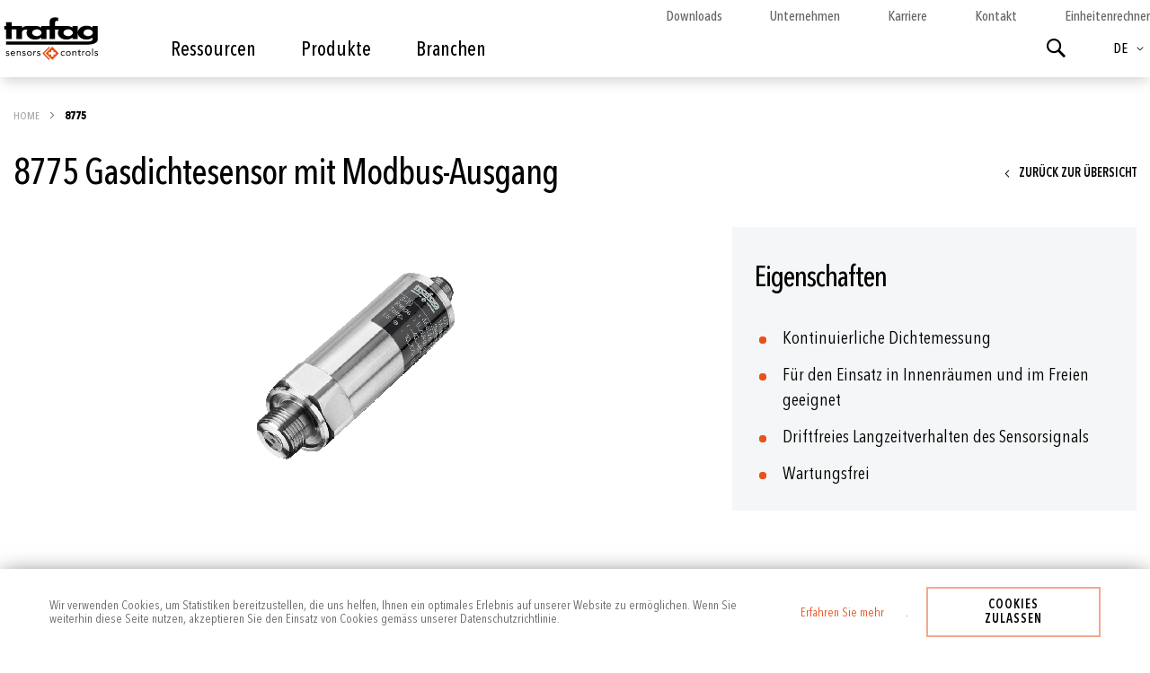

--- FILE ---
content_type: text/html; charset=UTF-8
request_url: https://www.trafag.com/de-de/8775-gasdichtesensor-mit-modbus-ausgang/
body_size: 33206
content:
<!doctype html>
<html lang="de">
    <head prefix="og: http://ogp.me/ns# fb: http://ogp.me/ns/fb# product: http://ogp.me/ns/product#">
        <script>
    var LOCALE = 'de\u002DDE';
    var BASE_URL = 'https\u003A\u002F\u002Fwww.trafag.com\u002Fde\u002Dde\u002F';
    var require = {
        'baseUrl': 'https\u003A\u002F\u002Fwww.trafag.com\u002Fstatic\u002Fversion1767882647\u002Ffrontend\u002FTrafag\u002Fbase\u002Fde_DE'
    };</script>        <meta charset="utf-8"/>
<meta name="title" content="8775"/>
<meta name="description" content="Trafag sensors & controls "/>
<meta name="keywords" content="Gasdichte, Gasdichtemonitor, Gasdichtesensor, Drucktransmitter, Druck Wasserstoff, Druck h2, Druckmessung, Druckmessumformer, Druck Bahn, Druck Hydraulik, Druck Motoren, Druck Schiff, Gasdichte Hochspannung"/>
<meta name="robots" content="INDEX, NOFOLLOW"/>
<meta name="viewport" content="width=device-width, initial-scale=1"/>
<meta name="format-detection" content="telephone=no"/>
<title>8775</title>
                <link rel="stylesheet" type="text/css" media="all" href="https://www.trafag.com/static/version1767882647/frontend/Trafag/base/de_DE/mage/calendar.min.css" />
<link rel="stylesheet" type="text/css" media="all" href="https://www.trafag.com/static/version1767882647/frontend/Trafag/base/de_DE/css/styles-m.min.css" />
<link rel="stylesheet" type="text/css" media="all" href="https://www.trafag.com/static/version1767882647/frontend/Trafag/base/de_DE/css/plugins/asPieProgress.min.css" />
<link rel="stylesheet" type="text/css" media="all" href="https://www.trafag.com/static/version1767882647/frontend/Trafag/base/de_DE/jquery/uppy/dist/uppy-custom.min.css" />
<link rel="stylesheet" type="text/css" media="all" href="https://www.trafag.com/static/version1767882647/frontend/Trafag/base/de_DE/Ves_All/lib/bootstrap/css/bootstrap-tiny.min.css" />
<link rel="stylesheet" type="text/css" media="all" href="https://www.trafag.com/static/version1767882647/frontend/Trafag/base/de_DE/Ves_All/lib/owl.carousel/assets/owl.carousel.min.css" />
<link rel="stylesheet" type="text/css" media="all" href="https://www.trafag.com/static/version1767882647/frontend/Trafag/base/de_DE/Ves_All/css/font-awesome.min.css" />
<link rel="stylesheet" type="text/css" media="all" href="https://www.trafag.com/static/version1767882647/frontend/Trafag/base/de_DE/Ves_Megamenu/css/animate.min.css" />
<link rel="stylesheet" type="text/css" media="all" href="https://www.trafag.com/static/version1767882647/frontend/Trafag/base/de_DE/Ves_Megamenu/css/bootstrap-tiny.min.css" />
<link rel="stylesheet" type="text/css" media="all" href="https://www.trafag.com/static/version1767882647/frontend/Trafag/base/de_DE/Ves_Megamenu/css/carousel.min.css" />
<link rel="stylesheet" type="text/css" media="all" href="https://www.trafag.com/static/version1767882647/frontend/Trafag/base/de_DE/Ves_Megamenu/css/styles-m.min.css" />
<link rel="stylesheet" type="text/css" media="all" href="https://www.trafag.com/static/version1767882647/frontend/Trafag/base/de_DE/mage/gallery/gallery.min.css" />
<link rel="stylesheet" type="text/css" media="all" href="https://www.trafag.com/static/version1767882647/frontend/Trafag/base/de_DE/Magefan_Blog/css/blog-m.min.css" />
<link rel="stylesheet" type="text/css" media="all" href="https://www.trafag.com/static/version1767882647/frontend/Trafag/base/de_DE/Magefan_Blog/css/blog-new.min.css" />
<link rel="stylesheet" type="text/css" media="all" href="https://www.trafag.com/static/version1767882647/frontend/Trafag/base/de_DE/Magefan_Blog/css/blog-custom.min.css" />
<link rel="stylesheet" type="text/css" media="screen and (min-width: 768px)" href="https://www.trafag.com/static/version1767882647/frontend/Trafag/base/de_DE/css/styles-l.min.css" />
<link rel="stylesheet" type="text/css" media="screen and (min-width: 768px)" href="https://www.trafag.com/static/version1767882647/frontend/Trafag/base/de_DE/Ves_Megamenu/css/styles-l.min.css" />
<link rel="stylesheet" type="text/css" media="print" href="https://www.trafag.com/static/version1767882647/frontend/Trafag/base/de_DE/css/print.min.css" />
<script type="text/javascript" src="https://www.trafag.com/static/version1767882647/frontend/Trafag/base/de_DE/requirejs/require.min.js"></script>
<script type="text/javascript" src="https://www.trafag.com/static/version1767882647/frontend/Trafag/base/de_DE/requirejs-min-resolver.min.js"></script>
<script type="text/javascript" src="https://www.trafag.com/static/version1767882647/frontend/Trafag/base/de_DE/mage/requirejs/mixins.min.js"></script>
<script type="text/javascript" src="https://www.trafag.com/static/version1767882647/frontend/Trafag/base/de_DE/requirejs-config.min.js"></script>
<script type="text/javascript" src="https://www.trafag.com/static/version1767882647/frontend/Trafag/base/de_DE/Smile_ElasticsuiteTracker/js/tracking.min.js"></script>
<link rel="canonical" href="https://www.trafag.com/de-de/8775-gasdichtesensor-mit-modbus-ausgang/" />
<link rel="alternate" hreflang="de-CH" href="https://www.trafag.com/ch-de/8775-gasdichtesensor-mit-modbus-ausgang/" />
<link rel="alternate" hreflang="de-DE" href="https://www.trafag.com/de-de/8775-gasdichtesensor-mit-modbus-ausgang/" />
<link rel="alternate" hreflang="de" href="https://www.trafag.com/de/8775-gasdichtesensor-mit-modbus-ausgang/" />
<link rel="alternate" hreflang="de-AT" href="https://www.trafag.com/at-de/8775-gasdichtesensor-mit-modbus-ausgang/" />
<link rel="alternate" hreflang="x-default" href="https://www.trafag.com/en/8775-gas-density-sensor-with-modbus-output/" />
<link rel="alternate" hreflang="en-CH" href="https://www.trafag.com/ch-en/8775-gas-density-sensor-with-modbus-output/" />
<link rel="alternate" hreflang="en-GB" href="https://www.trafag.com/gb-en/8775-gas-density-sensor-with-modbus-output/" />
<link rel="alternate" hreflang="en-US" href="https://www.trafag.com/us-en/8775-gas-density-sensor-with-modbus-output/" />
<link rel="alternate" hreflang="fr-CH" href="https://www.trafag.com/ch-fr/8775-capteur-de-densite-de-gaz-avec-sortie-modbus/" />
<link rel="alternate" hreflang="fr" href="https://www.trafag.com/fr/8775-capteur-de-densite-de-gaz-avec-sortie-modbus/" />
<link rel="alternate" hreflang="fr-FR" href="https://www.trafag.com/fr-fr/8775-capteur-de-densite-de-gaz-avec-sortie-modbus/" />
<link rel="alternate" hreflang="it" href="https://www.trafag.com/it/8775-densostato-per-gas-con-uscita-modbus/" />
<link rel="alternate" hreflang="it-CH" href="https://www.trafag.com/ch-it/8775-densostato-per-gas-con-uscita-modbus/" />
<link rel="alternate" hreflang="it-IT" href="https://www.trafag.com/it-it/8775-densostato-per-gas-con-uscita-modbus/" />
<link rel="alternate" hreflang="es" href="https://www.trafag.com/es/8775-sensor-de-densidad-de-gas-con-salida-modbus/" />
<link rel="alternate" hreflang="es-ES" href="https://www.trafag.com/es-es/8775-sensor-de-densidad-de-gas-con-salida-modbus/" />
<link rel="icon" type="image/x-icon" href="https://www.trafag.com/media/favicon/default/favicon.png" />
<link rel="shortcut icon" type="image/x-icon" href="https://www.trafag.com/media/favicon/default/favicon.png" />
<!-- Google Tag Manager -->
<script>(function(w,d,s,l,i){w[l]=w[l]||[];w[l].push({'gtm.start':
new Date().getTime(),event:'gtm.js'});var f=d.getElementsByTagName(s)[0],
j=d.createElement(s),dl=l!='dataLayer'?'&l='+l:'';j.async=true;j.src=
'https://www.googletagmanager.com/gtm.js?id='+i+dl;f.parentNode.insertBefore(j,f);
})(window,document,'script','dataLayer','GTM-N8BSBG9');</script>
<!-- End Google Tag Manager -->
 <!--wjbkivB9cgANiXGwrbbTzVeqoWnlMOCr-->         
    <!-- BEGIN GOOGLE ANALYTICS 4 CODE -->
    <script type="text/x-magento-init">
    {
        "*": {
            "Magento_GoogleGtag/js/google-analytics": {"isCookieRestrictionModeEnabled":true,"currentWebsite":3,"cookieName":"user_allowed_save_cookie","pageTrackingData":{"optPageUrl":"","measurementId":"G-MP2GL00W6N"},"ordersTrackingData":[],"googleAnalyticsAvailable":true}        }
    }
    </script>
    <!-- END GOOGLE ANALYTICS 4 CODE -->
    <script type="text/x-magento-init">
        {
            "*": {
                "Magento_PageCache/js/form-key-provider": {
                    "isPaginationCacheEnabled":
                        1                }
            }
        }
    </script>
<script>
try{smileTracker.setConfig({beaconUrl:'https://www.trafag.com/de-de/elasticsuite/tracker/hit/image/h.png',telemetryUrl:'https://t.elasticsuite.io/track',telemetryEnabled:'',sessionConfig:{"visit_cookie_name":"STUID","visit_cookie_lifetime":"3600","visitor_cookie_lifetime":"365","visitor_cookie_name":"STVID","domain":"www.trafag.com","path":"\/"},endpointUrl:'https://www.trafag.com/de-de/rest/V1/elasticsuite-tracker/hit',});smileTracker.addPageVar('store_id','5');require(['Smile_ElasticsuiteTracker/js/user-consent'],function(userConsent){if(userConsent({"cookieRestrictionEnabled":1,"cookieRestrictionName":"user_allowed_save_cookie"})){smileTracker.sendTag();}});}catch(err){;}
</script>
<meta property="og:type" content="product" />
<meta property="og:title"
      content="&#x20;8775" />
<meta property="og:image"
      content="https://www.trafag.com/media/catalog/product/cache/6517c62f5899ad6aa0ba23ceb3eeff97/8/7/8775_f_01_t_web_x7ypqqdwyhyyp3m3_1.png" />
<meta property="og:description"
      content="" />
<meta property="og:url" content="https://www.trafag.com/de-de/8775-gasdichtesensor-mit-modbus-ausgang/" />
    <meta property="product:price:amount" content="0"/>
    <meta property="product:price:currency"
      content="USD"/>
<script type="application/ld+json">{"@context":"https:\/\/schema.org","@type":"WebSite","url":"https:\/\/www.trafag.com\/"}</script><script type="application/ld+json">{"@context":"https:\/\/schema.org","@type":"BreadcrumbList","itemListElement":[{"@type":"ListItem","item":{"@id":"https:\/\/www.trafag.com\/de-de\/8775-gasdichtesensor-mit-modbus-ausgang\/","name":" 8775"},"position":1}]}</script><script type="application/ld+json">{"@context":"https:\/\/schema.org","@type":"Product","name":" 8775","description":"","image":"https:\/\/www.trafag.com\/media\/catalog\/product\/cache\/74c1057f7991b4edb2bc7bdaa94de933\/8\/7\/8775_f_01_t_web_x7ypqqdwyhyyp3m3_1.png"}</script><script type="application/ld+json">{"@context":"https:\/\/schema.org\/","@type":"WebPage","speakable":{"@type":"SpeakableSpecification","cssSelector":[".description"],"xpath":["\/html\/head\/title"]}}</script>    </head>
    <body data-container="body"
          data-mage-init='{"loaderAjax": {}, "loader": { "icon": "https://www.trafag.com/static/version1767882647/frontend/Trafag/base/de_DE/images/loader-2.gif"}}'
        id="html-body" class="page-product-grouped catalog-product-view product-8775-gasdichtesensor-mit-modbus-ausgang page-layout-1column">
        
<script type="text/x-magento-init">
    {
        "*": {
            "Magento_PageBuilder/js/widget-initializer": {
                "config": {"[data-content-type=\"slider\"][data-appearance=\"default\"]":{"Trafag_PageBuilderExtensionSlider\/js\/content-type\/slider\/appearance\/default\/widget":false},"[data-content-type=\"map\"]":{"Magento_PageBuilder\/js\/content-type\/map\/appearance\/default\/widget":false},"[data-content-type=\"row\"]":{"Magento_PageBuilder\/js\/content-type\/row\/appearance\/default\/widget":false},"[data-content-type=\"tabs\"]":{"Magento_PageBuilder\/js\/content-type\/tabs\/appearance\/default\/widget":false},"[data-content-type=\"slide\"]":{"Magento_PageBuilder\/js\/content-type\/slide\/appearance\/default\/widget":{"buttonSelector":".pagebuilder-slide-button","showOverlay":"hover","dataRole":"slide"}},"[data-content-type=\"banner\"]":{"Magento_PageBuilder\/js\/content-type\/banner\/appearance\/default\/widget":{"buttonSelector":".pagebuilder-banner-button","showOverlay":"hover","dataRole":"banner"}},"[data-content-type=\"buttons\"]":{"Magento_PageBuilder\/js\/content-type\/buttons\/appearance\/inline\/widget":false},"[data-content-type=\"products\"][data-appearance=\"carousel\"]":{"Magento_PageBuilder\/js\/content-type\/products\/appearance\/carousel\/widget":false},"[data-content-type=\"video_block\"]":{"Trafag_PageBuilderVideoBlock\/js\/content-type\/video-block\/appearance\/default\/widget":false}},
                "breakpoints": {"desktop":{"label":"Desktop","stage":true,"default":true,"class":"desktop-switcher","icon":"Magento_PageBuilder::css\/images\/switcher\/switcher-desktop.svg","conditions":{"min-width":"1024px"},"options":{"products":{"default":{"slidesToShow":"5"}}}},"tablet":{"conditions":{"max-width":"1024px","min-width":"768px"},"options":{"products":{"default":{"slidesToShow":"4"},"continuous":{"slidesToShow":"3"}}}},"mobile":{"label":"Mobile","stage":true,"class":"mobile-switcher","icon":"Magento_PageBuilder::css\/images\/switcher\/switcher-mobile.svg","media":"only screen and (max-width: 767px)","conditions":{"max-width":"767px","min-width":"640px"},"options":{"products":{"default":{"slidesToShow":"3"}}}},"mobile-small":{"conditions":{"max-width":"640px"},"options":{"products":{"default":{"slidesToShow":"2"},"continuous":{"slidesToShow":"1"}}}}}            }
        }
    }
</script>

<div class="cookie-status-message" id="cookie-status">
    The store will not work correctly when cookies are disabled.</div>
<script type="text&#x2F;javascript">document.querySelector("#cookie-status").style.display = "none";</script>
<script type="text/x-magento-init">
    {
        "*": {
            "cookieStatus": {}
        }
    }
</script>

<script type="text/x-magento-init">
    {
        "*": {
            "mage/cookies": {
                "expires": null,
                "path": "\u002F",
                "domain": ".www.trafag.com",
                "secure": true,
                "lifetime": "3600"
            }
        }
    }
</script>
    <noscript>
        <div class="message global noscript">
            <div class="content">
                <p>
                    <strong>JavaScript scheint in Ihrem Browser deaktiviert zu sein.</strong>
                    <span>
                        Um unsere Website in bester Weise zu erfahren, aktivieren Sie Javascript in Ihrem Browser.                    </span>
                </p>
            </div>
        </div>
    </noscript>
    <div role="alertdialog"
         tabindex="-1"
         class="message global cookie"
         id="notice-cookie-block">
        <div role="document" class="content" tabindex="0">
            <p class="cookie-parag">
                <span>
                    Wir verwenden Cookies, um Statistiken bereitzustellen, die uns helfen, Ihnen ein optimales Erlebnis auf unserer Website zu ermöglichen.                    Wenn Sie weiterhin diese Seite nutzen, akzeptieren Sie den Einsatz von Cookies gemäss unserer Datenschutzrichtlinie.                </span>
                <a href="https://www.trafag.com/de-de/datenschutz/"> Erfahren Sie mehr</a>.            </p>
            <div class="actions">
                <button id="btn-cookie-allow" class="action allow primary">
                    <span>Cookies zulassen</span>
                </button>
            </div>
        </div>
    </div>
    <script type="text&#x2F;javascript">    var elemzxpGIg8iArray = document.querySelectorAll('div#notice-cookie-block');
    if(elemzxpGIg8iArray.length !== 'undefined'){
        elemzxpGIg8iArray.forEach(function(element) {
            if (element) {
                element.style.display = 'none';

            }
        });
    }</script>    <script type="text/x-magento-init">
        {
            "#notice-cookie-block": {
                "cookieNotices": {
                    "cookieAllowButtonSelector": "#btn-cookie-allow",
                    "cookieName": "user_allowed_save_cookie",
                    "cookieValue": {"3":1},
                    "cookieLifetime": 31536000,
                    "noCookiesUrl": "https\u003A\u002F\u002Fwww.trafag.com\u002Fde\u002Dde\u002Fcookie\u002Findex\u002FnoCookies\u002F"
                }
            }
        }
    </script>

<script>
    window.cookiesConfig = window.cookiesConfig || {};
    window.cookiesConfig.secure = true;
</script><script>    require.config({
        map: {
            '*': {
                wysiwygAdapter: 'mage/adminhtml/wysiwyg/tiny_mce/tinymceAdapter'
            }
        }
    });</script><script>    require.config({
        paths: {
            googleMaps: 'https\u003A\u002F\u002Fmaps.googleapis.com\u002Fmaps\u002Fapi\u002Fjs\u003Fv\u003D3.56\u0026key\u003DAIzaSyBguRRzSy0LPBkCBbBF\u002DFbVPicsH1qLdWI'
        },
        config: {
            'Magento_PageBuilder/js/utils/map': {
                style: '\u005B\u000A\u0020\u0020\u007B\u000A\u0020\u0020\u0020\u0020\u0022elementType\u0022\u003A\u0020\u0022geometry\u0022,\u000A\u0020\u0020\u0020\u0020\u0022stylers\u0022\u003A\u0020\u005B\u000A\u0020\u0020\u0020\u0020\u0020\u0020\u007B\u000A\u0020\u0020\u0020\u0020\u0020\u0020\u0020\u0020\u0022color\u0022\u003A\u0020\u0022\u0023f5f5f5\u0022\u000A\u0020\u0020\u0020\u0020\u0020\u0020\u007D\u000A\u0020\u0020\u0020\u0020\u005D\u000A\u0020\u0020\u007D,\u000A\u0020\u0020\u007B\u000A\u0020\u0020\u0020\u0020\u0022elementType\u0022\u003A\u0020\u0022labels.icon\u0022,\u000A\u0020\u0020\u0020\u0020\u0022stylers\u0022\u003A\u0020\u005B\u000A\u0020\u0020\u0020\u0020\u0020\u0020\u007B\u000A\u0020\u0020\u0020\u0020\u0020\u0020\u0020\u0020\u0022visibility\u0022\u003A\u0020\u0022off\u0022\u000A\u0020\u0020\u0020\u0020\u0020\u0020\u007D\u000A\u0020\u0020\u0020\u0020\u005D\u000A\u0020\u0020\u007D,\u000A\u0020\u0020\u007B\u000A\u0020\u0020\u0020\u0020\u0022elementType\u0022\u003A\u0020\u0022labels.text.fill\u0022,\u000A\u0020\u0020\u0020\u0020\u0022stylers\u0022\u003A\u0020\u005B\u000A\u0020\u0020\u0020\u0020\u0020\u0020\u007B\u000A\u0020\u0020\u0020\u0020\u0020\u0020\u0020\u0020\u0022color\u0022\u003A\u0020\u0022\u0023616161\u0022\u000A\u0020\u0020\u0020\u0020\u0020\u0020\u007D\u000A\u0020\u0020\u0020\u0020\u005D\u000A\u0020\u0020\u007D,\u000A\u0020\u0020\u007B\u000A\u0020\u0020\u0020\u0020\u0022elementType\u0022\u003A\u0020\u0022labels.text.stroke\u0022,\u000A\u0020\u0020\u0020\u0020\u0022stylers\u0022\u003A\u0020\u005B\u000A\u0020\u0020\u0020\u0020\u0020\u0020\u007B\u000A\u0020\u0020\u0020\u0020\u0020\u0020\u0020\u0020\u0022color\u0022\u003A\u0020\u0022\u0023f5f5f5\u0022\u000A\u0020\u0020\u0020\u0020\u0020\u0020\u007D\u000A\u0020\u0020\u0020\u0020\u005D\u000A\u0020\u0020\u007D,\u000A\u0020\u0020\u007B\u000A\u0020\u0020\u0020\u0020\u0022featureType\u0022\u003A\u0020\u0022administrative.land_parcel\u0022,\u000A\u0020\u0020\u0020\u0020\u0022elementType\u0022\u003A\u0020\u0022labels.text.fill\u0022,\u000A\u0020\u0020\u0020\u0020\u0022stylers\u0022\u003A\u0020\u005B\u000A\u0020\u0020\u0020\u0020\u0020\u0020\u007B\u000A\u0020\u0020\u0020\u0020\u0020\u0020\u0020\u0020\u0022color\u0022\u003A\u0020\u0022\u0023bdbdbd\u0022\u000A\u0020\u0020\u0020\u0020\u0020\u0020\u007D\u000A\u0020\u0020\u0020\u0020\u005D\u000A\u0020\u0020\u007D,\u000A\u0020\u0020\u007B\u000A\u0020\u0020\u0020\u0020\u0022featureType\u0022\u003A\u0020\u0022poi\u0022,\u000A\u0020\u0020\u0020\u0020\u0022elementType\u0022\u003A\u0020\u0022geometry\u0022,\u000A\u0020\u0020\u0020\u0020\u0022stylers\u0022\u003A\u0020\u005B\u000A\u0020\u0020\u0020\u0020\u0020\u0020\u007B\u000A\u0020\u0020\u0020\u0020\u0020\u0020\u0020\u0020\u0022color\u0022\u003A\u0020\u0022\u0023eeeeee\u0022\u000A\u0020\u0020\u0020\u0020\u0020\u0020\u007D\u000A\u0020\u0020\u0020\u0020\u005D\u000A\u0020\u0020\u007D,\u000A\u0020\u0020\u007B\u000A\u0020\u0020\u0020\u0020\u0022featureType\u0022\u003A\u0020\u0022poi\u0022,\u000A\u0020\u0020\u0020\u0020\u0022elementType\u0022\u003A\u0020\u0022labels.text.fill\u0022,\u000A\u0020\u0020\u0020\u0020\u0022stylers\u0022\u003A\u0020\u005B\u000A\u0020\u0020\u0020\u0020\u0020\u0020\u007B\u000A\u0020\u0020\u0020\u0020\u0020\u0020\u0020\u0020\u0022color\u0022\u003A\u0020\u0022\u0023757575\u0022\u000A\u0020\u0020\u0020\u0020\u0020\u0020\u007D\u000A\u0020\u0020\u0020\u0020\u005D\u000A\u0020\u0020\u007D,\u000A\u0020\u0020\u007B\u000A\u0020\u0020\u0020\u0020\u0022featureType\u0022\u003A\u0020\u0022poi.park\u0022,\u000A\u0020\u0020\u0020\u0020\u0022elementType\u0022\u003A\u0020\u0022geometry\u0022,\u000A\u0020\u0020\u0020\u0020\u0022stylers\u0022\u003A\u0020\u005B\u000A\u0020\u0020\u0020\u0020\u0020\u0020\u007B\u000A\u0020\u0020\u0020\u0020\u0020\u0020\u0020\u0020\u0022color\u0022\u003A\u0020\u0022\u0023e5e5e5\u0022\u000A\u0020\u0020\u0020\u0020\u0020\u0020\u007D\u000A\u0020\u0020\u0020\u0020\u005D\u000A\u0020\u0020\u007D,\u000A\u0020\u0020\u007B\u000A\u0020\u0020\u0020\u0020\u0022featureType\u0022\u003A\u0020\u0022poi.park\u0022,\u000A\u0020\u0020\u0020\u0020\u0022elementType\u0022\u003A\u0020\u0022labels.text.fill\u0022,\u000A\u0020\u0020\u0020\u0020\u0022stylers\u0022\u003A\u0020\u005B\u000A\u0020\u0020\u0020\u0020\u0020\u0020\u007B\u000A\u0020\u0020\u0020\u0020\u0020\u0020\u0020\u0020\u0022color\u0022\u003A\u0020\u0022\u00239e9e9e\u0022\u000A\u0020\u0020\u0020\u0020\u0020\u0020\u007D\u000A\u0020\u0020\u0020\u0020\u005D\u000A\u0020\u0020\u007D,\u000A\u0020\u0020\u007B\u000A\u0020\u0020\u0020\u0020\u0022featureType\u0022\u003A\u0020\u0022road\u0022,\u000A\u0020\u0020\u0020\u0020\u0022elementType\u0022\u003A\u0020\u0022geometry\u0022,\u000A\u0020\u0020\u0020\u0020\u0022stylers\u0022\u003A\u0020\u005B\u000A\u0020\u0020\u0020\u0020\u0020\u0020\u007B\u000A\u0020\u0020\u0020\u0020\u0020\u0020\u0020\u0020\u0022color\u0022\u003A\u0020\u0022\u0023ffffff\u0022\u000A\u0020\u0020\u0020\u0020\u0020\u0020\u007D\u000A\u0020\u0020\u0020\u0020\u005D\u000A\u0020\u0020\u007D,\u000A\u0020\u0020\u007B\u000A\u0020\u0020\u0020\u0020\u0022featureType\u0022\u003A\u0020\u0022road.arterial\u0022,\u000A\u0020\u0020\u0020\u0020\u0022elementType\u0022\u003A\u0020\u0022labels.text.fill\u0022,\u000A\u0020\u0020\u0020\u0020\u0022stylers\u0022\u003A\u0020\u005B\u000A\u0020\u0020\u0020\u0020\u0020\u0020\u007B\u000A\u0020\u0020\u0020\u0020\u0020\u0020\u0020\u0020\u0022color\u0022\u003A\u0020\u0022\u0023757575\u0022\u000A\u0020\u0020\u0020\u0020\u0020\u0020\u007D\u000A\u0020\u0020\u0020\u0020\u005D\u000A\u0020\u0020\u007D,\u000A\u0020\u0020\u007B\u000A\u0020\u0020\u0020\u0020\u0022featureType\u0022\u003A\u0020\u0022road.highway\u0022,\u000A\u0020\u0020\u0020\u0020\u0022elementType\u0022\u003A\u0020\u0022geometry\u0022,\u000A\u0020\u0020\u0020\u0020\u0022stylers\u0022\u003A\u0020\u005B\u000A\u0020\u0020\u0020\u0020\u0020\u0020\u007B\u000A\u0020\u0020\u0020\u0020\u0020\u0020\u0020\u0020\u0022color\u0022\u003A\u0020\u0022\u0023dadada\u0022\u000A\u0020\u0020\u0020\u0020\u0020\u0020\u007D\u000A\u0020\u0020\u0020\u0020\u005D\u000A\u0020\u0020\u007D,\u000A\u0020\u0020\u007B\u000A\u0020\u0020\u0020\u0020\u0022featureType\u0022\u003A\u0020\u0022road.highway\u0022,\u000A\u0020\u0020\u0020\u0020\u0022elementType\u0022\u003A\u0020\u0022labels.text.fill\u0022,\u000A\u0020\u0020\u0020\u0020\u0022stylers\u0022\u003A\u0020\u005B\u000A\u0020\u0020\u0020\u0020\u0020\u0020\u007B\u000A\u0020\u0020\u0020\u0020\u0020\u0020\u0020\u0020\u0022color\u0022\u003A\u0020\u0022\u0023616161\u0022\u000A\u0020\u0020\u0020\u0020\u0020\u0020\u007D\u000A\u0020\u0020\u0020\u0020\u005D\u000A\u0020\u0020\u007D,\u000A\u0020\u0020\u007B\u000A\u0020\u0020\u0020\u0020\u0022featureType\u0022\u003A\u0020\u0022road.local\u0022,\u000A\u0020\u0020\u0020\u0020\u0022elementType\u0022\u003A\u0020\u0022labels.text.fill\u0022,\u000A\u0020\u0020\u0020\u0020\u0022stylers\u0022\u003A\u0020\u005B\u000A\u0020\u0020\u0020\u0020\u0020\u0020\u007B\u000A\u0020\u0020\u0020\u0020\u0020\u0020\u0020\u0020\u0022color\u0022\u003A\u0020\u0022\u00239e9e9e\u0022\u000A\u0020\u0020\u0020\u0020\u0020\u0020\u007D\u000A\u0020\u0020\u0020\u0020\u005D\u000A\u0020\u0020\u007D,\u000A\u0020\u0020\u007B\u000A\u0020\u0020\u0020\u0020\u0022featureType\u0022\u003A\u0020\u0022transit.line\u0022,\u000A\u0020\u0020\u0020\u0020\u0022elementType\u0022\u003A\u0020\u0022geometry\u0022,\u000A\u0020\u0020\u0020\u0020\u0022stylers\u0022\u003A\u0020\u005B\u000A\u0020\u0020\u0020\u0020\u0020\u0020\u007B\u000A\u0020\u0020\u0020\u0020\u0020\u0020\u0020\u0020\u0022color\u0022\u003A\u0020\u0022\u0023e5e5e5\u0022\u000A\u0020\u0020\u0020\u0020\u0020\u0020\u007D\u000A\u0020\u0020\u0020\u0020\u005D\u000A\u0020\u0020\u007D,\u000A\u0020\u0020\u007B\u000A\u0020\u0020\u0020\u0020\u0022featureType\u0022\u003A\u0020\u0022transit.station\u0022,\u000A\u0020\u0020\u0020\u0020\u0022elementType\u0022\u003A\u0020\u0022geometry\u0022,\u000A\u0020\u0020\u0020\u0020\u0022stylers\u0022\u003A\u0020\u005B\u000A\u0020\u0020\u0020\u0020\u0020\u0020\u007B\u000A\u0020\u0020\u0020\u0020\u0020\u0020\u0020\u0020\u0022color\u0022\u003A\u0020\u0022\u0023eeeeee\u0022\u000A\u0020\u0020\u0020\u0020\u0020\u0020\u007D\u000A\u0020\u0020\u0020\u0020\u005D\u000A\u0020\u0020\u007D,\u000A\u0020\u0020\u007B\u000A\u0020\u0020\u0020\u0020\u0022featureType\u0022\u003A\u0020\u0022water\u0022,\u000A\u0020\u0020\u0020\u0020\u0022elementType\u0022\u003A\u0020\u0022geometry\u0022,\u000A\u0020\u0020\u0020\u0020\u0022stylers\u0022\u003A\u0020\u005B\u000A\u0020\u0020\u0020\u0020\u0020\u0020\u007B\u000A\u0020\u0020\u0020\u0020\u0020\u0020\u0020\u0020\u0022color\u0022\u003A\u0020\u0022\u0023c9c9c9\u0022\u000A\u0020\u0020\u0020\u0020\u0020\u0020\u007D\u000A\u0020\u0020\u0020\u0020\u005D\u000A\u0020\u0020\u007D,\u000A\u0020\u0020\u007B\u000A\u0020\u0020\u0020\u0020\u0022featureType\u0022\u003A\u0020\u0022water\u0022,\u000A\u0020\u0020\u0020\u0020\u0022elementType\u0022\u003A\u0020\u0022labels.text.fill\u0022,\u000A\u0020\u0020\u0020\u0020\u0022stylers\u0022\u003A\u0020\u005B\u000A\u0020\u0020\u0020\u0020\u0020\u0020\u007B\u000A\u0020\u0020\u0020\u0020\u0020\u0020\u0020\u0020\u0022color\u0022\u003A\u0020\u0022\u00239e9e9e\u0022\u000A\u0020\u0020\u0020\u0020\u0020\u0020\u007D\u000A\u0020\u0020\u0020\u0020\u005D\u000A\u0020\u0020\u007D\u000A\u005D\u000A',
            },
            'Magento_PageBuilder/js/content-type/map/preview': {
                apiKey: 'AIzaSyBguRRzSy0LPBkCBbBF\u002DFbVPicsH1qLdWI',
                apiKeyErrorMessage: 'You\u0020must\u0020provide\u0020a\u0020valid\u0020\u003Ca\u0020href\u003D\u0027https\u003A\u002F\u002Fwww.trafag.com\u002Fde\u002Dde\u002Fadminhtml\u002Fsystem_config\u002Fedit\u002Fsection\u002Fcms\u002F\u0023cms_pagebuilder\u0027\u0020target\u003D\u0027_blank\u0027\u003EGoogle\u0020Maps\u0020API\u0020key\u003C\u002Fa\u003E\u0020to\u0020use\u0020a\u0020map.'
            },
            'Magento_PageBuilder/js/form/element/map': {
                apiKey: 'AIzaSyBguRRzSy0LPBkCBbBF\u002DFbVPicsH1qLdWI',
                apiKeyErrorMessage: 'You\u0020must\u0020provide\u0020a\u0020valid\u0020\u003Ca\u0020href\u003D\u0027https\u003A\u002F\u002Fwww.trafag.com\u002Fde\u002Dde\u002Fadminhtml\u002Fsystem_config\u002Fedit\u002Fsection\u002Fcms\u002F\u0023cms_pagebuilder\u0027\u0020target\u003D\u0027_blank\u0027\u003EGoogle\u0020Maps\u0020API\u0020key\u003C\u002Fa\u003E\u0020to\u0020use\u0020a\u0020map.'
            },
        }
    });</script><script>
    require.config({
        shim: {
            'Magento_PageBuilder/js/utils/map': {
                deps: ['googleMaps']
            }
        }
    });</script>
<div class="page-wrapper"><header class="page-header"><div class="header content"><span data-action="toggle-nav" class="action nav-toggle"><span>Navigation umschalten</span></span>
<a
    class="logo"
    href="https://www.trafag.com/de-de/"
    title="Logo&#x20;Trafag&#x20;AG"
    aria-label="store logo">
    <img src="https://www.trafag.com/static/version1767882647/frontend/Trafag/base/de_DE/images/logo.svg"
         title="Logo&#x20;Trafag&#x20;AG"
         alt="Logo&#x20;Trafag&#x20;AG"
            width="170"                />
</a>
    <div class="sections nav-sections">
                <div class="section-items nav-sections-items"
             data-mage-init='{"tabs":{"openedState":"active"}}'>
                                            <div class="section-item-title nav-sections-item-title"
                     data-role="collapsible">
                    <span data-action="toggle-nav" class="action nav-toggle"><span>Navigation umschalten</span></span>
<a
    class="logo"
    href="https://www.trafag.com/de-de/"
    title="Logo&#x20;Trafag&#x20;AG"
    aria-label="store logo">
    <img src="https://www.trafag.com/static/version1767882647/frontend/Trafag/base/de_DE/images/logo.svg"
         title="Logo&#x20;Trafag&#x20;AG"
         alt="Logo&#x20;Trafag&#x20;AG"
                            />
</a>
                </div>
                <div class="section-item-content nav-sections-item-content"
                     id="store.menu"
                     data-role="content">
                    <div id="top-menu2-1768930931" class="block ves-megamenu top-navigation ves-mdrilldown ves-dhorizontal ves-megamenu-hover nav-menu_custom top-menu2">
            <div class="navigation navitaion1768930931696fbe737fd6e">
        <nav class="navigation" data-action="navigation">
            <ul id="nav1768930931696fbe737fd6e" class="nav1768930931696fbe737fd6e"  data-disable-bellow="768" data-mage-init='{"menu":{"responsive":false, "expanded":false, "position":{"my":"left top","at":"left bottom"}}}' data-toggle-mobile-nav="false">
                <li id="vesitem-119917689309311359211422" class=" nav-item level0 submenu-left subhover  subdynamic dropdown level-top  parent"   data-color="#000000" data-hover-color=" #e8531a" data-bgcolor="transparent" data-hover-bgcolor="transparent"><a href="#" title="Ressourcen"   data-hover-color=" #e8531a" data-hover-bgcolor="transparent" data-color="#000000" data-bgcolor="transparent" style="color: #000000;background-color: transparent; text-transform:inherit; font-size:22px; font-weight:500; padding-bottom:30px; pointer-events: none;  cursor: default;" class=" nav-anchor subdynamic"><span>Ressourcen</span><span class="opener"></span></a><div class=" submenu dropdown-menu" data-width="100%" style="width:100%;background-color:#ffff;min-height:400px;  position:absolute; left: -214px;"><div class="submenu-inner before-ves-submenu-inner"><div class="content-wrapper"><div class="item-content" style="width:100%"><div class="level1 nav-dropdown ves-column1"><div class="dorgin-items dynamic-left row hidden-sm hidden-xs"><div class="dynamic-items col-xs-3 hidden-xs hidden-sm"><ul><li class="nav-item dynamic-active" data-dynamic-id="vesitem-12081768930931729781033"  data-hovercaret="" data-caret="fa-angle-right"><a href="https://www.trafag.com/de-de/downloadcenter" title="Downloadcenter" target="_self"  data-hover-color=" #e8531a" data-color="#000" style="color: #000;font-size:20px; border-right: none; border-top:none; border-bottom: 1px solid rgba(0,0,0 .6); padding: 10px 0;" class=" nav-anchor"><span>Downloadcenter</span><i class="ves-caret fa fa-angle-right"></i><span class="opener"></span></a></li><li class="nav-item" data-dynamic-id="vesitem-119817689309311582685497"  data-hovercaret="" data-caret="fa-angle-right"><a href="#" title="Fachwissen"   data-hover-color=" #e8531a" data-color="#000" style="color: #000;font-size:20px; border-right: none; border-top:none; border-bottom: 1px solid rgba(0,0,0 .6); padding: 10px 0;" class=" nav-anchor"><span>Fachwissen</span><i class="ves-caret fa fa-angle-right"></i><span class="opener"></span></a></li><li class="nav-item" data-dynamic-id="vesitem-121617689309311980591088"  data-hovercaret="" data-caret="fa-angle-right"><a href="#" title="Firma"   data-hover-color=" #e8531a" data-color="#000" style="color: #000;font-size:20px; border-right: none; border-top:none; border-bottom: 1px solid rgba(0,0,0 .6); padding: 10px 0;" class=" nav-anchor"><span>Firma</span><i class="ves-caret fa fa-angle-right"></i><span class="opener"></span></a></li><li class="nav-item" data-dynamic-id="vesitem-160117689309311147982980"  data-hovercaret="" data-caret="fa-angle-right"><a href="#" title="Nachhaltigkeit"   data-hover-color=" #e8531a" data-color="#000" style="color: #000;font-size:20px; border-right: none; border-top:none; border-bottom: 1px solid rgba(0,0,0 .6); padding: 10px 0;" class=" nav-anchor"><span>Nachhaltigkeit</span><i class="ves-caret fa fa-angle-right"></i><span class="opener"></span></a></li><li class="nav-item" data-dynamic-id="vesitem-14941768930931618118631"  data-hovercaret="" data-caret="fa-angle-right"><a href="https://www.trafag.com/de-de/neuigkeiten" title="News" target="_self"  data-hover-color=" #e8531a" data-color="#000" style="color: #000;font-size:20px; border-right: none; border-top:none; border-bottom: 1px solid rgba(0,0,0 .6); padding: 10px 0;" class=" nav-anchor subitems-group"><span>News</span><i class="ves-caret fa fa-angle-right"></i><span class="opener"></span></a></li></ul></div><div class="dynamic-content col-xs-9 hidden-xs hidden-sm"><div id="vesitem-12081768930931729781033" class="dynamic-active nav-item level1 submenu-right subhover  dropdown-submenu menu-content__downloadcenter dynamic-item vesitem-12081768930931729781033"   data-hovercaret="" data-caret="fa-angle-right" data-animation-in="fadeIn" data-color="#000" data-hover-color=" #e8531a"><div class="submenu-inner before-ves-submenu-inner"><div class=" content-wrapper animated fadeIn" data-width="100%" data-animation-in="fadeIn" style="width:100%;background-color:transparent;background: url('https://www.trafag.com/media/menu/download-menu.jpg') no-repeat center center transparent;min-height:390px;animation-duration: 0.5s;-webkit-animation-duration: 0.5s;"><div class="item-content" style="width:100%"><div class="nav-dropdown"><p style="text-align: left;"><span style="font-size: 20px;">Sie suchen ein Zertifikat, ein Datenblatt, ein Manual, ein Step File, unsere Katologe oder eine Software? Dann sind Sie hier richtig.</span></p>
<p><a href="https://www.trafag.com/de-de/downloadcenter/">Download Center</a></p></div></div></div></div></div><div id="vesitem-119817689309311582685497" class=" nav-item level1 submenu-alignleft subhover  dropdown-submenu  parent dynamic-item vesitem-119817689309311582685497"   data-hovercaret="" data-caret="fa-angle-right" data-animation-in="fadeIn" data-color="#000" data-hover-color=" #e8531a"><div class="submenu-inner before-ves-submenu-inner"><div class=" content-wrapper animated fadeIn" data-width="100%" data-animation-in="fadeIn" style="width:100%;background-color:transparent;animation-duration: 0.5s;-webkit-animation-duration: 0.5s;"><div class="item-content" style="width:100%"><div class="level2 nav-dropdown ves-column3 "><div class="item-content1"><div class="mega-col mega-col-3 mega-col-level-2 col-xs-12"><div id="vesitem-162617689309311619513458" class=" nav-item level2 submenu-alignleft subhover  dropdown-submenu "   data-hovericon="" data-iconsrc="https://www.trafag.com/media/menu/Menu_Know-how_Pressure3_280x390.jpg" data-animation-in="fadeIn" data-color="#000" data-hover-color="#ffffff"><a href="https://www.trafag.com/de-de/know-how/category/druck-temperatur" title="Druck- und Temperaturmessung" target="_self"  data-hover-color="#ffffff" data-color="#000" style="color: #000;min-height:350px; border-left:none; padding: 0px 10px 0px 0px; font-size:20px; font-weight:500;" class=" nav-anchor"><i class="menu-submenu__icon"></i><img class="item-icon icon-left"  src="https://www.trafag.com/media/menu/Menu_Know-how_Pressure3_280x390.jpg" alt="Druck- und Temperaturmessung"/><span>Druck- und Temperaturmessung</span></a></div></div><div class="mega-col mega-col-3 mega-col-level-2 col-xs-12"><div id="vesitem-162717689309311192282527" class=" nav-item level2 submenu-alignleft subhover  dropdown-submenu "   data-hovericon="" data-iconsrc="https://www.trafag.com/media/menu/Menu_Know-how_Gas-density4_280x390.jpg" data-animation-in="fadeIn" data-color="#000" data-hover-color="#ffffff"><a href="https://www.trafag.com/de-de/know-how/category/gasdichte" title="Gasdichteüberwachung" target="_self"  data-hover-color="#ffffff" data-color="#000" style="color: #000;font-size:20px; border-right: none; border-top:none; border-bottom: 1px solid rgba(0,0,0 .6); padding: 10px 0;" class=" nav-anchor"><i class="menu-submenu__icon"></i><img class="item-icon icon-left"  src="https://www.trafag.com/media/menu/Menu_Know-how_Gas-density4_280x390.jpg" alt="Gasdichteüberwachung"/><span>Gasdichteüberwachung</span></a></div></div><div class="mega-col mega-col-3 mega-col-level-2 col-xs-12"><div id="vesitem-162817689309311038935504" class=" nav-item level2 submenu-alignleft subhover  dropdown-submenu "   data-hovericon="" data-iconsrc="https://www.trafag.com/media/menu/Menu_Know-how_General3_280x390.jpg" data-animation-in="fadeIn" data-color="#000" data-hover-color="#ffffff"><a href="https://www.trafag.com/de-de/know-how/category/allgemeines" title="Allgemeines" target="_self"  data-hover-color="#ffffff" data-color="#000" style="color: #000;font-size:20px; border-right: none; border-top:none; border-bottom: 1px solid rgba(0,0,0 .6); padding: 10px 0;" class=" nav-anchor"><i class="menu-submenu__icon"></i><img class="item-icon icon-left"  src="https://www.trafag.com/media/menu/Menu_Know-how_General3_280x390.jpg" alt="Allgemeines"/><span>Allgemeines</span></a></div></div></div></div></div></div></div></div><div id="vesitem-121617689309311980591088" class=" nav-item level1 submenu-alignright subhover  dropdown-submenu menu-block parent dynamic-item vesitem-121617689309311980591088"   data-hovercaret="" data-caret="fa-angle-right" data-animation-in="fadeIn" data-color="#000" data-hover-color=" #e8531a"><div class="submenu-inner before-ves-submenu-inner"><div class=" content-wrapper animated fadeIn" data-width="100%" data-animation-in="fadeIn" style="width:100%;background-color:transparent;animation-duration: 0.5s;-webkit-animation-duration: 0.5s;"><div class="item-content" style="width:100%"><div class="level2 nav-dropdown ves-column3 "><div class="item-content1"><div class="mega-row row"><div class="mega-col mega-col-4 col-sm-4 mega-col-level-2 col-xs-12"><div id="vesitem-122017689309311286682231" class=" nav-item level2 submenu-alignright subhover  dropdown-submenu "   data-hovericon="" data-iconsrc="https://www.trafag.com/media/menu/about-us-menu.jpg" data-color="#000000" data-hover-color="#ffffff"><a href="https://www.trafag.com/de-de/ueber-uns/" title="Über Trafag" target="_self"  data-hover-color="#ffffff" data-color="#000000" style="color: #000000;border-left:none; padding: 0px 10px 0px 0px; font-size:20px; font-weight:500;" class=" nav-anchor"><img class="item-icon icon-left"  src="https://www.trafag.com/media/menu/about-us-menu.jpg" alt="Über Trafag"/><span>Über Trafag</span></a></div></div><div class="mega-col mega-col-4 col-sm-4 mega-col-level-2 col-xs-12"><div id="vesitem-121917689309311206097072" class=" nav-item level2 submenu-alignright subhover  dropdown-submenu "   data-hovericon="" data-iconsrc="https://www.trafag.com/media/menu/career-menu.jpg" data-color="#000000" data-hover-color="#ffffff"><a href="https://www.trafag.com/de-de/karriere/" title="Karriere" target="_self"  data-hover-color="#ffffff" data-color="#000000" style="color: #000000;border-left:none; padding: 0px 10px 0px 0px; font-size:20px; font-weight:500;" class=" nav-anchor"><i class="menu-submenu__icon"></i><img class="item-icon icon-left"  src="https://www.trafag.com/media/menu/career-menu.jpg" alt="Karriere"/><span>Karriere</span></a></div></div><div class="mega-col mega-col-4 col-sm-4 mega-col-level-2 col-xs-12"><div id="vesitem-121717689309311237883641" class=" nav-item level2 submenu-alignright subhover  dropdown-submenu "   data-hovericon="" data-iconsrc="https://www.trafag.com/media/menu/Trafag_worldwide.jpg" data-color="#000000" data-hover-color="#ffffff"><a href="https://www.trafag.com/de-de/trafag-weltweit/" title="Trafag weltweit" target="_self"  data-hover-color="#ffffff" data-color="#000000" style="color: #000000;border-left:none; padding: 0px 10px 0px 0px; font-size:20px; font-weight:500;" class=" nav-anchor"><img class="item-icon icon-left"  src="https://www.trafag.com/media/menu/Trafag_worldwide.jpg" alt="Trafag weltweit"/><span>Trafag weltweit</span></a></div></div></div><div class="mega-row row"><div class="mega-col mega-col-4 col-sm-4 mega-col-level-2 col-xs-12"><div id="vesitem-12341768930931995089791" class=" nav-item level2 submenu-alignright subgroup  dropdown-submenu "   data-hovericon="" data-iconsrc="https://www.trafag.com/media/menu/menu_events.jpg" data-color="#000000" data-hover-color="#ffffff"><a href="https://www.trafag.com/de-de/veranstaltungen/" title="Veranstaltungen" target="_self"  data-hover-color="#ffffff" data-color="#000000" style="color: #000000;border-left:none; padding: 0px 10px 0px 0px; font-size:20px; font-weight:500;" class=" nav-anchor subitems-group"><img class="item-icon icon-left"  src="https://www.trafag.com/media/menu/menu_events.jpg" alt="Veranstaltungen"/><span>Veranstaltungen</span></a></div></div><div class="mega-col mega-col-4 col-sm-4 mega-col-level-2 col-xs-12"><div id="vesitem-123517689309311386832245" class=" nav-item level2 submenu-alignright subgroup  dropdown-submenu "   data-hovericon="" data-iconsrc="https://www.trafag.com/media/menu/procurement-menu.jpg" data-color="#000000" data-hover-color="#ffffff"><a href="https://www.trafag.com/de-de/einkauf/" title="Einkauf" target="_self"  data-hover-color="#ffffff" data-color="#000000" style="color: #000000;border-left:none; padding: 0px 10px 0px 0px; font-size:20px; font-weight:500;" class=" nav-anchor subitems-group"><img class="item-icon icon-left"  src="https://www.trafag.com/media/menu/procurement-menu.jpg" alt="Einkauf"/><span>Einkauf</span></a></div></div><div class="mega-col mega-col-4 col-sm-4 mega-col-level-2 col-xs-12"></div></div></div></div></div></div></div></div><div id="vesitem-160117689309311147982980" class=" nav-item level1 submenu-alignright subhover  dropdown-submenu menu-block parent dynamic-item vesitem-160117689309311147982980"   data-hovercaret="" data-caret="fa-angle-right" data-animation-in="fadeIn" data-color="#000" data-hover-color=" #e8531a"><div class="submenu-inner before-ves-submenu-inner"><div class=" content-wrapper animated fadeIn" data-width="100%" data-animation-in="fadeIn" style="width:100%;background-color:transparent;animation-duration: 0.5s;-webkit-animation-duration: 0.5s;"><div class="item-content" style="width:100%"><div class="level2 nav-dropdown ves-column3 "><div class="item-content1"><div class="mega-row row"><div class="mega-col mega-col-4 col-sm-4 mega-col-level-2 col-xs-12"><div id="vesitem-16091768930931983000015" class=" nav-item level2 submenu-alignright subgroup  dropdown-submenu "   data-hovericon="" data-iconsrc="https://www.trafag.com/media/menu/img-600-027-02_nachhaltigkeitsbroschuere-kugeldistel_navi.jpg" data-color="#000000" data-hover-color="#ffffff"><a href="https://www.trafag.com/de-de/umwelt-nachhaltigkeit" title="Umwelt – Nachhaltigkeit" target="_self"  data-hover-color="#ffffff" data-color="#000000" style="color: #000000;border-left:none; padding: 0px 10px 0px 0px; font-size:20px; font-weight:500;" class=" nav-anchor subitems-group"><img class="item-icon icon-left"  src="https://www.trafag.com/media/menu/img-600-027-02_nachhaltigkeitsbroschuere-kugeldistel_navi.jpg" alt="Umwelt – Nachhaltigkeit"/><span>Umwelt – Nachhaltigkeit</span></a></div></div><div class="mega-col mega-col-4 col-sm-4 mega-col-level-2 col-xs-12"><div id="vesitem-161017689309311966958735" class=" nav-item level2 submenu-alignright subgroup  dropdown-submenu "   data-hovericon="" data-iconsrc="https://www.trafag.com/media/menu/img-600-026-02_nachhaltigkeitsbroschuere-biene_navi.jpg" data-color="#000000" data-hover-color="#ffffff"><a href="https://www.trafag.com/de-de/soziales-nachhaltigkeit" title="Soziales – Nachhaltigkeit" target="_self"  data-hover-color="#ffffff" data-color="#000000" style="color: #000000;border-left:none; padding: 0px 10px 0px 0px; font-size:20px; font-weight:500;" class=" nav-anchor subitems-group"><i class="menu-submenu__icon"></i><img class="item-icon icon-left"  src="https://www.trafag.com/media/menu/img-600-026-02_nachhaltigkeitsbroschuere-biene_navi.jpg" alt="Soziales – Nachhaltigkeit"/><span>Soziales – Nachhaltigkeit</span></a></div></div><div class="mega-col mega-col-4 col-sm-4 mega-col-level-2 col-xs-12"><div id="vesitem-16121768930931605085081" class=" nav-item level2 submenu-alignright subgroup  dropdown-submenu "   data-hovericon="" data-iconsrc="https://www.trafag.com/media/menu/img-600-028-02_nachhaltigkeitsbroschuere-ahorn_navi.jpg" data-color="#000000" data-hover-color="#ffffff"><a href="https://www.trafag.com/de-de/governance-nachhaltigkeit" title="Governance – Nachhaltigkeit" target="_self"  data-hover-color="#ffffff" data-color="#000000" style="color: #000000;border-left:none; padding: 0px 10px 0px 0px; font-size:20px; font-weight:500;" class=" nav-anchor subitems-group"><i class="menu-submenu__icon"></i><img class="item-icon icon-left"  src="https://www.trafag.com/media/menu/img-600-028-02_nachhaltigkeitsbroschuere-ahorn_navi.jpg" alt="Governance – Nachhaltigkeit"/><span>Governance – Nachhaltigkeit</span></a></div></div></div><div class="mega-row row"><div class="mega-col mega-col-4 col-sm-4 mega-col-level-2 col-xs-12"><div id="vesitem-16131768930931920788039" class=" nav-item level2 submenu-alignright subgroup  dropdown-submenu "   data-hovericon="" data-iconsrc="https://www.trafag.com/media/menu/img-600-025-02_nachhaltigkeitsbroschuere-flechte_web1_1.jpg" data-color="#000000" data-hover-color="#ffffff"><a href="https://www.trafag.com/de-de/nachhaltigkeit-esg" title="Nachhaltigkeit bei Trafag" target="_self"  data-hover-color="#ffffff" data-color="#000000" style="color: #000000;border-left:none; padding: 0px 10px 0px 0px; font-size:20px; font-weight:500;" class=" nav-anchor subitems-group"><i class="menu-submenu__icon"></i><img class="item-icon icon-left"  src="https://www.trafag.com/media/menu/img-600-025-02_nachhaltigkeitsbroschuere-flechte_web1_1.jpg" alt="Nachhaltigkeit bei Trafag"/><span>Nachhaltigkeit bei Trafag</span></a></div></div></div></div></div></div></div></div></div><div id="vesitem-14941768930931618118631" class=" nav-item level1 submenu-right subgroup  dropdown-submenu menu-content__news dynamic-item vesitem-14941768930931618118631"   data-hovercaret="" data-caret="fa-angle-right" data-animation-in="fadeIn" data-color="#000" data-hover-color=" #e8531a"><div class="submenu-inner before-ves-submenu-inner"><div class=" content-wrapper animated fadeIn" data-width="100%" data-animation-in="fadeIn" style="width:100%;background-color:transparent;background: url('https://www.trafag.com/media/menu/news_menu_860x390px.jpg') no-repeat center center transparent;min-height:390px;animation-duration: 0.5s;-webkit-animation-duration: 0.5s;"><div class="item-content" style="width:100%"><div class="nav-dropdown"><p>&nbsp;</p>
<p><a href="https://www.trafag.com/de-de/neuigkeiten/">News</a></p></div></div></div></div></div></div></div></div></div></div></div></div></li><li id="vesitem-12061768930931279574914" class=" nav-item level0 submenu-left subhover  subdynamic dropdown level-top  parent"   data-color="#000" data-hover-color=" #e8531a" data-bgcolor="transparent" data-hover-bgcolor="transparent"><a href="#" title="Produkte"   data-hover-color=" #e8531a" data-hover-bgcolor="transparent" data-color="#000" data-bgcolor="transparent" style="color: #000;background-color: transparent; text-transform:inherit; font-size:22px; font-weight:500; padding-bottom:30px;  pointer-events: none;  cursor: default;" class=" nav-anchor subdynamic"><span>Produkte</span><span class="opener"></span></a><div class=" submenu dropdown-menu" data-width="100%" style="width:100%;background-color:#ffffff;min-height:400px;  position:absolute; left: -214px; "><div class="submenu-inner before-ves-submenu-inner"><div class="content-wrapper"><div class="item-content" style="width:100%"><div class="level1 nav-dropdown ves-column1"><div class="dorgin-items dynamic-left row hidden-sm hidden-xs"><div class="dynamic-items col-xs-3 hidden-xs hidden-sm"><ul><li class="nav-item dynamic-active" data-dynamic-id="vesitem-12011768930931768669379"  data-hovercaret="" data-caret="fa-angle-right"><a href="#" title="Druck"   data-hover-color=" #e8531a" data-color="#000" style="color: #000;font-size:20px; border-right: none; border-top:none; border-bottom: 1px solid rgba(0,0,0 .6); padding: 10px 0;" class=" nav-anchor"><span>Druck</span><i class="ves-caret fa fa-angle-right"></i><span class="opener"></span></a></li><li class="nav-item" data-dynamic-id="vesitem-120217689309311454655223"  data-hovercaret="" data-caret="fa-angle-right"><a href="#" title="Temperatur"   data-hover-color=" #e8531a" data-color="#000" style="color: #000;font-size:20px; border-right: none; border-top:none; border-bottom: 1px solid rgba(0,0,0 .6); padding: 10px 0;" class=" nav-anchor"><span>Temperatur</span><i class="ves-caret fa fa-angle-right"></i><span class="opener"></span></a></li><li class="nav-item" data-dynamic-id="vesitem-12031768930931579452468"  data-hovercaret="" data-caret="fa-angle-right"><a href="#" title="Gasdichte"   data-hover-color=" #e8531a" data-color="#000" style="color: #000;font-size:20px; border-right: none; border-top:none; border-bottom: 1px solid rgba(0,0,0 .6); padding: 10px 0;" class=" nav-anchor"><span>Gasdichte</span><i class="ves-caret fa fa-angle-right"></i><span class="opener"></span></a></li><li class="nav-item" data-dynamic-id="vesitem-120417689309311933139271"  data-hovercaret="" data-caret="fa-angle-right"><a href="#" title="Zubehör"   data-hover-color=" #e8531a" data-color="#000" style="color: #000;font-size:20px; border-right: none; border-top:none; border-bottom: 1px solid rgba(0,0,0 .6); padding: 10px 0;" class=" nav-anchor subitems-group"><span>Zubehör</span><i class="ves-caret fa fa-angle-right"></i><span class="opener"></span></a></li><li class="nav-item" data-dynamic-id="vesitem-121417689309311522084760"  data-hovercaret="" data-caret="fa-angle-right"><a href="#" title="Füllstandsmessung"   data-hover-color=" #e8531a" data-color="#000" style="color: #000;font-size:20px; border-right: none; border-top:none; border-bottom: 1px solid rgba(0,0,0 .6); padding: 10px 0;" class=" nav-anchor"><span>Füllstandsmessung</span><i class="ves-caret fa fa-angle-right"></i><span class="opener"></span></a></li><li class="nav-item" data-dynamic-id="vesitem-15501768930931851134864"  data-hovercaret="" data-caret="fa-angle-right"><a href="https://www.trafag.com/de-de/kalibrierung" title="Services" target="_self"  data-hover-color=" #e8531a" data-color="#000" style="color: #000;font-size:20px; border-right: none; border-top:none; border-bottom: 1px solid rgba(0,0,0 .6); padding: 10px 0;" class=" nav-anchor subitems-group"><span>Services</span><i class="ves-caret fa fa-angle-right"></i><span class="opener"></span></a></li></ul></div><div class="dynamic-content col-xs-9 hidden-xs hidden-sm"><div id="vesitem-12011768930931768669379" class="dynamic-active nav-item level1 submenu-alignright subhover  dropdown-submenu  parent dynamic-item vesitem-12011768930931768669379"   data-hovercaret="" data-caret="fa-angle-right" data-animation-in="fadeIn" data-color="#000" data-hover-color=" #e8531a"><div class="submenu-inner before-ves-submenu-inner"><div class=" content-wrapper animated fadeIn" data-width="100%" data-animation-in="fadeIn" style="width:100%;background-color:transparent;animation-duration: 0.5s;-webkit-animation-duration: 0.5s;"><div class="item-content" style="width:100%"><div class="level2 nav-dropdown ves-column4 "><div class="item-content1"><div class="mega-row row"><div class="mega-col mega-col-3 col-sm-3 mega-col-level-2 col-xs-12"><div id="vesitem-120717689309311545393968" class=" nav-item level2 nav-2-1 submenu-alignright subhover  dropdown-submenu  category-item"   data-hovericon="" data-iconsrc="https://www.trafag.com/media/menu/Menu-Drucktransmitter_220x390.png" data-color="#000000" data-hover-color="#ffffff" data-hover-bgcolor="transparent"><a href="https://www.trafag.com/de-de/produkte/drucktransmitter/" title="Drucktransmitter" target="_self"  data-hover-color="#ffffff" data-hover-bgcolor="transparent" data-color="#000000" style="color: #000000;min-height:350px; border-left:none; padding: 0px 10px 0px 0px; font-size:20px; font-weight:500;" class=" nav-anchor"><img class="item-icon icon-left"  src="https://www.trafag.com/media/menu/Menu-Drucktransmitter_220x390.png" alt="Drucktransmitter"/><span>Drucktransmitter</span></a></div></div><div class="mega-col mega-col-3 col-sm-3 mega-col-level-2 col-xs-12"><div id="vesitem-12091768930931916627962" class=" nav-item level2 nav-2-2 submenu-alignright subhover  dropdown-submenu  category-item"   data-hovericon="" data-iconsrc="https://www.trafag.com/media/menu/Menu-el-Druckschalter_220x390.png" data-color="#000000" data-hover-color="#ffffff"><a href="https://www.trafag.com/de-de/produkte/elektronische-druckschalter/" title="Elektronische Druckschalter" target="_self"  data-hover-color="#ffffff" data-color="#000000" style="color: #000000;min-height:350px;  border-left:none; padding: 0px 10px 0px 0px; font-size:20px; font-weight:500;" class=" nav-anchor"><i class="menu-submenu__icon"></i><img class="item-icon icon-left"  src="https://www.trafag.com/media/menu/Menu-el-Druckschalter_220x390.png" alt="Elektronische Druckschalter"/><span>Elektronische Druckschalter</span></a></div></div><div class="mega-col mega-col-3 col-sm-3 mega-col-level-2 col-xs-12"><div id="vesitem-120517689309311903197812" class=" nav-item level2 nav-2-3 submenu-alignright subgroup  dropdown-submenu  category-item"   data-hovericon="" data-iconsrc="https://www.trafag.com/media/menu/Menu-Druckschalter_220x390.png?G???k????i?Z?}??;m??o?[?????????ѽ?i???[?G5s??" data-color="#000000" data-hover-color="#ffffff"><a href="https://www.trafag.com/de-de/produkte/elektromechanische-druckschalter/" title="Elektromechanische Druckschalter" target="_self"  data-hover-color="#ffffff" data-color="#000000" style="color: #000000; border-left:none; padding: 0px 10px 0px 0px; font-size:20px; font-weight:500;" class=" nav-anchor subitems-group"><i class="menu-submenu__icon"></i><img class="item-icon icon-left"  src="https://www.trafag.com/media/menu/Menu-Druckschalter_220x390.png?G???k????i?Z?}??;m??o?[?????????ѽ?i???[?G5s??" alt="Elektromechanische Druckschalter"/><span>Elektromechanische Druckschalter</span></a></div></div><div class="mega-col mega-col-3 col-sm-3 mega-col-level-2 col-xs-12"><div id="vesitem-123117689309311736792243" class=" nav-item level2 nav-2-4 submenu-alignright subgroup  dropdown-submenu  category-item"   data-hovericon="" data-iconsrc="https://www.trafag.com/media/menu/Menu-Manometer_220x390.png????oF????{??oV??G????y?????m?u?????ooZw?|kV???\᭽" data-color="#000000" data-hover-color="#ffffff"><a href="https://www.trafag.com/de-de/produkte/manometer/" title="Manometer" target="_self"  data-hover-color="#ffffff" data-color="#000000" style="color: #000000;min-height:350px; border-left:none; padding: 0px 10px 0px 0px; font-size:20px; font-weight:500;" class=" nav-anchor subitems-group"><img class="item-icon icon-left"  src="https://www.trafag.com/media/menu/Menu-Manometer_220x390.png????oF????{??oV??G????y?????m?u?????ooZw?|kV???\᭽" alt="Manometer"/><span>Manometer</span></a></div></div></div></div></div></div></div></div></div><div id="vesitem-120217689309311454655223" class=" nav-item level1 submenu-alignright subhover  dropdown-submenu  parent dynamic-item vesitem-120217689309311454655223"   data-hovercaret="" data-caret="fa-angle-right" data-animation-in="fadeIn" data-color="#000" data-hover-color=" #e8531a"><div class="submenu-inner before-ves-submenu-inner"><div class=" content-wrapper animated fadeIn" data-width="100%" data-animation-in="fadeIn" style="width:100%;background-color:transparent;animation-duration: 0.5s;-webkit-animation-duration: 0.5s;"><div class="item-content" style="width:100%"><div class="level2 nav-dropdown ves-column3 "><div class="item-content1"><div class="mega-col mega-col-3 mega-col-level-2 col-xs-12"><div id="vesitem-12111768930931394968546" class=" nav-item level2 nav-2-1 submenu-alignleft subhover  dropdown-submenu  category-item"   data-hovericon="" data-iconsrc="https://www.trafag.com/media/menu/Menu-Thermostate_280x390.png" data-color="#000000" data-hover-color="#ffffff"><a href="https://www.trafag.com/de-de/produkte/thermostate/" title="Thermostate" target="_self"  data-hover-color="#ffffff" data-color="#000000" style="color: #000000;min-height:350px; border-left:none; padding: 0px 10px 0px 0px; font-size:20px; font-weight:500;" class=" nav-anchor"><i class="menu-submenu__icon"></i><img class="item-icon icon-left"  src="https://www.trafag.com/media/menu/Menu-Thermostate_280x390.png" alt="Thermostate"/><span>Thermostate</span></a></div></div><div class="mega-col mega-col-3 mega-col-level-2 col-xs-12"><div id="vesitem-121017689309311705672990" class=" nav-item level2 nav-2-2 submenu-alignleft subhover  dropdown-submenu  category-item"   data-hovericon="" data-iconsrc="https://www.trafag.com/media/menu/Menu-Temperatur-Transmitter-280x390.png" data-color="#000000" data-hover-color="#ffffff"><a href="https://www.trafag.com/de-de/produkte/temperaturtransmitter/" title="Temperatur-Transmitter" target="_self"  data-hover-color="#ffffff" data-color="#000000" style="color: #000000;min-height:100px; border-left:none; padding: 0px 10px 0px 0px; font-size:20px; font-weight:500;" class=" nav-anchor"><img class="item-icon icon-left"  src="https://www.trafag.com/media/menu/Menu-Temperatur-Transmitter-280x390.png" alt="Temperatur-Transmitter"/><span>Temperatur-Transmitter</span></a></div></div><div class="mega-col mega-col-3 mega-col-level-2 col-xs-12"><div id="vesitem-123217689309311686177771" class=" nav-item level2 nav-2-3 submenu-alignleft subgroup  dropdown-submenu  category-item"   data-hovericon="" data-iconsrc="https://www.trafag.com/media/menu/Menu-Anzeigethermometer_280x390.png" data-color="#000000" data-hover-color="#ffffff"><a href="https://www.trafag.com/de-de/produkte/anzeigethermometer/" title="Anzeigethermometer" target="_self"  data-hover-color="#ffffff" data-color="#000000" style="color: #000000;min-height:350px; border-left:none; padding: 0px 10px 0px 0px; font-size:20px; font-weight:500;" class=" nav-anchor subitems-group"><i class="menu-submenu__icon"></i><img class="item-icon icon-left"  src="https://www.trafag.com/media/menu/Menu-Anzeigethermometer_280x390.png" alt="Anzeigethermometer"/><span>Anzeigethermometer</span></a></div></div></div></div></div></div></div></div><div id="vesitem-12031768930931579452468" class=" nav-item level1 submenu-alignleft subhover  dropdown-submenu  parent dynamic-item vesitem-12031768930931579452468"   data-hovercaret="" data-caret="fa-angle-right" data-animation-in="fadeIn" data-color="#000" data-hover-color=" #e8531a"><div class="submenu-inner before-ves-submenu-inner"><div class=" content-wrapper animated fadeIn" data-width="100%" data-animation-in="fadeIn" style="width:100%;background-color:transparent;animation-duration: 0.5s;-webkit-animation-duration: 0.5s;"><div class="item-content" style="width:100%"><div class="level2 nav-dropdown ves-column3 "><div class="item-content1"><div class="mega-col mega-col-4 mega-col-level-2 col-xs-12"><div id="vesitem-123317689309311372648919" class=" nav-item level2 nav-2-1 submenu-alignleft subgroup  dropdown-submenu  category-item"   data-hovericon="" data-iconsrc="https://www.trafag.com/media/menu/Menu-Gasdensity-280x390.png?G??׽?n??֟?δ?m:q?y??5?ݵi?{?O7?:?~4?~?}??????Z" data-color="#000000" data-hover-color="#ffffff" data-hover-bgcolor="transparent"><a href="https://www.trafag.com/de-de/produkte/gasdichtewaechter-gasdichtesensoren/" title="Gasdichtewächter und Gasdichte-Sensoren" target="_self"  data-hover-color="#ffffff" data-hover-bgcolor="transparent" data-color="#000000" style="color: #000000;min-height:350px; border-left:none; padding: 0px 10px 0px 0px; font-size:20px; font-weight:500;" class=" nav-anchor subitems-group"><img class="item-icon icon-left"  src="https://www.trafag.com/media/menu/Menu-Gasdensity-280x390.png?G??׽?n??֟?δ?m:q?y??5?ݵi?{?O7?:?~4?~?}??????Z" alt="Gasdichtewächter und Gasdichte-Sensoren"/><span>Gasdichtewächter und Gasdichte-Sensoren</span></a></div></div><div class="mega-col mega-col-4 mega-col-level-2 col-xs-12"></div><div class="mega-col mega-col-4 mega-col-level-2 col-xs-12"></div></div></div></div></div></div></div><div id="vesitem-120417689309311933139271" class=" nav-item level1 submenu-alignleft subgroup  dropdown-submenu  parent dynamic-item vesitem-120417689309311933139271"   data-hovercaret="" data-caret="fa-angle-right" data-animation-in="fadeIn" data-color="#000" data-hover-color=" #e8531a"><div class="submenu-inner before-ves-submenu-inner"><div class=" content-wrapper animated fadeIn" data-width="100%" data-animation-in="fadeIn" style="width:100%;animation-duration: 0.5s;-webkit-animation-duration: 0.5s;"><div class="item-content" style="width:100%"><div class="level2 nav-dropdown ves-column3 "><div class="item-content1"><div class="mega-col mega-col-1 mega-col-level-2 col-xs-12"><div id="vesitem-121317689309311309205500" class=" nav-item level2 nav-2-1 submenu-alignleft subhover  dropdown-submenu  category-item"   data-hovericon="" data-iconsrc="https://www.trafag.com/media/menu/Menu-Zubehoer-280x390.png" data-color="#000000" data-hover-color="#ffffff"><a href="https://www.trafag.com/de-de/produkte/zubehoer/" title="Zubehör" target="_self"  data-hover-color="#ffffff" data-color="#000000" style="color: #000000;border-left:none; padding: 0px 10px 0px 0px; font-size:20px; font-weight:500;" class=" nav-anchor"><img class="item-icon icon-left"  src="https://www.trafag.com/media/menu/Menu-Zubehoer-280x390.png" alt="Zubehör"/><span>Zubehör</span></a></div></div></div></div></div></div></div></div><div id="vesitem-121417689309311522084760" class=" nav-item level1 submenu-alignleft subhover  dropdown-submenu  parent dynamic-item vesitem-121417689309311522084760"   data-hovercaret="" data-caret="fa-angle-right" data-animation-in="fadeIn" data-color="#000" data-hover-color=" #e8531a"><div class="submenu-inner before-ves-submenu-inner"><div class=" content-wrapper animated fadeIn"  data-animation-in="fadeIn" style="animation-duration: 0.5s;-webkit-animation-duration: 0.5s;"><div class="item-content" style="width:100%"><div class="level2 nav-dropdown ves-column3 "><div class="item-content1"><div class="mega-col mega-col-1 mega-col-level-2 col-xs-12"><div id="vesitem-12151768930931502350992" class=" nav-item level2 nav-2-1 submenu-alignleft subhover  dropdown-submenu  category-item"   data-hovericon="" data-iconsrc="https://www.trafag.com/media/menu/Menu-Level-280x390.png" data-color="#000000" data-hover-color="#ffffff"><a href="https://www.trafag.com/de-de/produkte/fuellstandsensoren-und-fuellstandschalter/" title="Füllstands-Schalter und Füllstands-Sensoren" target="_self"  data-hover-color="#ffffff" data-color="#000000" style="color: #000000;border-left:none; padding: 0px 10px 0px 0px; font-size:20px; font-weight:500;" class=" nav-anchor"><i class="menu-submenu__icon"></i><img class="item-icon icon-left"  src="https://www.trafag.com/media/menu/Menu-Level-280x390.png" alt="Füllstands-Schalter und Füllstands-Sensoren"/><span>Füllstands-Schalter und Füllstands-Sensoren</span></a></div></div></div></div></div></div></div></div><div id="vesitem-15501768930931851134864" class=" nav-item level1 submenu-alignright subgroup  dropdown-submenu menu-content__downloadcenter dynamic-item vesitem-15501768930931851134864"   data-hovercaret="" data-caret="fa-angle-right" data-animation-in="fadeIn" data-color="#000" data-hover-color=" #e8531a"><div class="submenu-inner before-ves-submenu-inner"><div class=" content-wrapper animated fadeIn" data-width="100%" data-animation-in="fadeIn" style="width:100%;background-color:transparent;background: url('https://www.trafag.com/media/menu/calibration-menu_860x390_2.jpg') no-repeat center center transparent;min-height:390px;animation-duration: 0.5s;-webkit-animation-duration: 0.5s;"><div class="item-content" style="width:100%"><div class="nav-dropdown"><p style="text-align: left;"><span style="font-size: 22px;"><strong>Akkreditiertes Kalibrierlabor</strong> </span><br><span style="font-size: 22px;">Das unabhängige und SCS-zertifizierte Labor kalibriert nach ISO 17025. Neben kurzen Durchlaufzeiten, räumlicher Nähe und langjähriger Expertise sind attraktive Konditionen sowie zusätzliche Dienstleistungen von grossem Vorteil.</span></p>
<p><a href="https://www.trafag.com/de-de/kalibrierung/">Mehr Informationen</a></p></div></div></div></div></div></div></div></div></div></div></div></div></li><li id="vesitem-12001768930931610807678" class=" nav-item level0 submenu-left subhover  subdynamic dropdown level-top menu-industries__items parent"   data-color="#000" data-hover-color=" #e8531a" data-bgcolor="transparent" data-hover-bgcolor="transparent"><a href="#" title="Branchen"   data-hover-color=" #e8531a" data-hover-bgcolor="transparent" data-color="#000" data-bgcolor="transparent" style="color: #000;background-color: transparent; text-transform:inherit; font-size:22px; font-weight:500; padding-bottom:30px; pointer-events: none;  cursor: default;" class=" nav-anchor subdynamic"><span>Branchen</span><span class="opener"></span></a><div class=" submenu dropdown-menu" data-width="100%" style="width:100%;background-color:#ffffff;min-height:400px;  position:absolute; left: -214px; "><div class="submenu-inner before-ves-submenu-inner"><div class="content-wrapper"><div class="item-content" style="width:100%"><div class="level1 nav-dropdown ves-column1"><div class="dorgin-items dynamic-left row hidden-sm hidden-xs"><div class="dynamic-items col-xs-3 hidden-xs hidden-sm"><ul><li class="nav-item dynamic-active" data-dynamic-id="vesitem-12251768930931462582534" ><a href="#" title="Industries_menu"   data-hover-color=" #e8531a" data-color="#000000" style="color: #000000;display: none; font-size:20px; border-right: none; border-top:none; border-bottom: 1px solid rgba(0,0,0 .6); padding: 10px 0;" class=" nav-anchor"><span>Industries_menu</span><span class="opener"></span></a></li></ul></div><div class="dynamic-content col-xs-9 hidden-xs hidden-sm"><div id="vesitem-12251768930931462582534" class="dynamic-active nav-item level1 submenu-alignleft subhover  dropdown-submenu  parent dynamic-item vesitem-12251768930931462582534"   data-animation-in="fadeIn" data-color="#000000" data-hover-color=" #e8531a"><div class="submenu-inner before-ves-submenu-inner"><div class=" content-wrapper animated fadeIn" data-width="100%" data-animation-in="fadeIn" style="width:100%;background-color:transparent;animation-duration: 0.5s;-webkit-animation-duration: 0.5s;"><div class="item-content" style="width:100%"><div class="level2 nav-dropdown ves-column4 "><div class="item-content1"><div class="mega-row row"><div class="mega-col mega-col-3 col-sm-3 mega-col-level-2 col-xs-12"><div id="vesitem-122117689309311404798520" class=" nav-item level2 nav-3-1 submenu-alignright subhover  subdynamic dropdown-submenu  category-item"   data-hovericon="" data-iconsrc="https://www.trafag.com/media/menu/menu-bahn.jpg" data-color="#000000" data-hover-color="#ffffff"><a href="https://www.trafag.com/de-de/branchen/schienenfahrzeuge/" title="Schienenfahrzeuge" target="_self"  data-hover-color="#ffffff" data-color="#000000" style="color: #000000; border-left:none; padding: 0px 10px 0px 0px; font-size:20px; font-weight:500;" class=" nav-anchor subdynamic"><img class="item-icon icon-left"  src="https://www.trafag.com/media/menu/menu-bahn.jpg" alt="Schienenfahrzeuge"/><span>Schienenfahrzeuge</span></a></div></div><div class="mega-col mega-col-3 col-sm-3 mega-col-level-2 col-xs-12"><div id="vesitem-12301768930931741910681" class=" nav-item level2 nav-3-2 submenu-alignleft subgroup  dropdown-submenu  category-item"   data-hovericon="" data-iconsrc="https://www.trafag.com/media/menu/menu-engines.jpg" data-color="#000000" data-hover-color="#ffffff"><a href="https://www.trafag.com/de-de/branchen/grossmotoren/" title="Grossmotoren" target="_self"  data-hover-color="#ffffff" data-color="#000000" style="color: #000000; border-left:none; padding: 0px 10px 0px 0px; font-size:20px; font-weight:500;" class=" nav-anchor subitems-group"><img class="item-icon icon-left"  src="https://www.trafag.com/media/menu/menu-engines.jpg" alt="Grossmotoren"/><span>Grossmotoren</span></a></div></div><div class="mega-col mega-col-3 col-sm-3 mega-col-level-2 col-xs-12"><div id="vesitem-122317689309311691828580" class=" nav-item level2 nav-3-3 submenu-alignright subhover  dropdown-submenu  category-item"   data-hovericon="" data-iconsrc="https://www.trafag.com/media/menu/menu-ship.jpg" data-animation-in="fadeIn" data-color="#000000" data-hover-color="#ffffff"><a href="https://www.trafag.com/de-de/branchen/schiffbau/" title="Schiffbau" target="_self"  data-hover-color="#ffffff" data-color="#000000" style="color: #000000; border-left:none; padding: 0px 10px 0px 0px; font-size:20px; font-weight:500;" class=" nav-anchor"><img class="item-icon icon-left"  src="https://www.trafag.com/media/menu/menu-ship.jpg" alt="Schiffbau"/><span>Schiffbau</span></a></div></div><div class="mega-col mega-col-3 col-sm-3 mega-col-level-2 col-xs-12"><div id="vesitem-12221768930931231345186" class=" nav-item level2 nav-3-4 submenu-alignright subhover  dropdown-submenu  category-item"   data-hovericon="" data-iconsrc="https://www.trafag.com/media/menu/hydraulic-menu.jpg" data-animation-in="fadeIn" data-color="#000000" data-hover-color="#ffffff"><a href="https://www.trafag.com/de-de/branchen/hydraulik/" title="Hydraulik" target="_self"  data-hover-color="#ffffff" data-color="#000000" style="color: #000000;border-left:none; padding: 0px 10px 0px 0px; font-size:20px; font-weight:500;" class=" nav-anchor"><img class="item-icon icon-left"  src="https://www.trafag.com/media/menu/hydraulic-menu.jpg" alt="Hydraulik"/><span>Hydraulik</span></a></div></div></div><div class="mega-row row"><div class="mega-col mega-col-3 col-sm-3 mega-col-level-2 col-xs-12"><div id="vesitem-122817689309311176841594" class=" nav-item level2 nav-3-5 submenu-alignleft subgroup  dropdown-submenu  category-item"   data-hovericon="" data-iconsrc="https://www.trafag.com/media/menu/menu-test-measure.jpg" data-color="#000000" data-hover-color="#ffffff"><a href="https://www.trafag.com/de-de/branchen/pruefstaende-messtechnik/" title="Prüfstände und Messtechnik" target="_self"  data-hover-color="#ffffff" data-color="#000000" style="color: #000000; border-left:none; padding: 0px 10px 0px 0px; font-size:20px; font-weight:500;" class=" nav-anchor subitems-group"><img class="item-icon icon-left"  src="https://www.trafag.com/media/menu/menu-test-measure.jpg" alt="Prüfstände und Messtechnik"/><span>Prüfstände und Messtechnik</span></a></div></div><div class="mega-col mega-col-3 col-sm-3 mega-col-level-2 col-xs-12"><div id="vesitem-122417689309311258032715" class=" nav-item level2 nav-3-6 submenu-alignright subhover  dropdown-submenu  category-item"   data-hovericon="" data-iconsrc="https://www.trafag.com/media/menu/menu-exp-area.jpg" data-animation-in="fadeIn" data-color="#000000" data-hover-color="#ffffff"><a href="https://www.trafag.com/de-de/branchen/explosionsgefaehrdete-zonen/" title="Ex Zonen" target="_self"  data-hover-color="#ffffff" data-color="#000000" style="color: #000000;border-left:none; padding: 0px 10px 0px 0px; font-size:20px; font-weight:500;" class=" nav-anchor"><img class="item-icon icon-left"  src="https://www.trafag.com/media/menu/menu-exp-area.jpg" alt="Ex Zonen"/><span>Ex Zonen</span></a></div></div><div class="mega-col mega-col-3 col-sm-3 mega-col-level-2 col-xs-12"><div id="vesitem-122917689309311388727454" class=" nav-item level2 nav-3-7 submenu-alignleft subgroup  dropdown-submenu  category-item"   data-hovericon="" data-iconsrc="https://www.trafag.com/media/menu/menu-sf6.jpg" data-color="#000000" data-hover-color="#ffffff"><a href="https://www.trafag.com/de-de/branchen/gasdichte/" title="Gasdichte" target="_self"  data-hover-color="#ffffff" data-color="#000000" style="color: #000000; border-left:none; padding: 0px 10px 0px 0px; font-size:20px; font-weight:500;" class=" nav-anchor subitems-group"><img class="item-icon icon-left"  src="https://www.trafag.com/media/menu/menu-sf6.jpg" alt="Gasdichte"/><span>Gasdichte</span></a></div></div><div class="mega-col mega-col-3 col-sm-3 mega-col-level-2 col-xs-12"><div id="vesitem-147917689309312001571713" class=" nav-item level2 nav-3-8 submenu-alignleft subgroup  dropdown-submenu  category-item"   data-hovericon="" data-iconsrc="https://www.trafag.com/media/menu/menu-industry-hydrogen.jpg" data-color="#000000" data-hover-color="#ffffff"><a href="https://www.trafag.com/de-de/branchen/wasserstoff/" title="Wasserstoff" target="_self"  data-hover-color="#ffffff" data-color="#000000" style="color: #000000; border-left:none; padding: 0px 10px 0px 0px; font-size:20px; font-weight:500;" class=" nav-anchor subitems-group"><img class="item-icon icon-left"  src="https://www.trafag.com/media/menu/menu-industry-hydrogen.jpg" alt="Wasserstoff"/><span>Wasserstoff</span></a></div></div></div></div></div></div></div></div></div></div></div></div></div></div></div></div></li>            </ul>
                    </nav>
    </div>
</div>
<script type="text/x-magento-init">
    {
        "#top-menu2-1768930931": {
            "Ves_Megamenu/js/megamenu": {
                "id": "1768930931696fbe737fd6e",
                "navId": "nav1768930931696fbe737fd6e",
                "blockId": "top-menu2-1768930931",
                "googleLink": "",
                "event": "hover",
                "desktopTemplate": "horizontal",
                "mobileTemplate": "drill",
                "scrolltofixed": true,
                "drilldownSpeed": 300            }
        }
    }
</script>
    <style>
#top-menu2-1768930931 {
        font-family: AvenirNext;font-size: 22px;font-weight: 500;}
        </style>
<div id="menu-top-mobile-1768930931" class="block ves-megamenu top-navigation ves-mdrilldown ves-dhorizontal ves-megamenu-hover  menu-top-mobile">
            <div class="navigation navitaion1768930931696fbe738122e">
        <nav class="navigation" data-action="navigation">
            <ul id="nav1768930931696fbe738122e" class="nav1768930931696fbe738122e"   data-mage-init='{"menu":{"responsive":false, "expanded":false, "position":{"my":"left top","at":"left bottom"}}}' data-toggle-mobile-nav="false">
                <li id="vesitem-81117689309311860632676" class=" nav-item level0 submenu-alignleft subhover  dropdown level-top  parent"   data-hovercaret="" data-caret="fa-angle-right" data-color="#000000"><a href="#" title="Ressourcen"   data-color="#000000" style="color: #000000;font-size:26px; font-weight: 500;" class=" nav-anchor"><span>Ressourcen</span><i class="ves-caret fa fa-angle-right"></i><span class="opener"></span></a><div class=" submenu dropdown-menu" data-width="100%" style="width:100%;"><div class="submenu-inner before-ves-submenu-inner"><div class="content-wrapper"><div class="item-content" style="width:100%"><div class="level1 nav-dropdown ves-column1 "><div class="item-content1"><div class="mega-col mega-col-5 mega-col-level-1 col-xs-12"><div id="vesitem-8201768930931979298327" class=" nav-item level1 submenu-alignleft subhover  dropdown-submenu "   data-hovercaret="" data-caret="fa-angle-right" data-color="#000"><a href="https://www.trafag.com/de-de/downloadcenter" title="Downloadcenter" target="_self"  data-color="#000" style="color: #000;font-size: 26px; line-height: 30px; font-weight: 500;" class=" nav-anchor"><span>Downloadcenter</span><i class="ves-caret fa fa-angle-right"></i></a></div><div id="vesitem-8101768930931794956212" class=" nav-item level1 submenu-alignleft subhover  dropdown-submenu "   data-hovercaret="" data-caret="fa-angle-right" data-color="#000"><a href="https://www.trafag.com/de-de/know-how" title="Fachwissen" target="_self"  data-color="#000" style="color: #000;font-size: 26px; line-height: 30px; font-weight: 500;" class=" nav-anchor"><span>Fachwissen</span><i class="ves-caret fa fa-angle-right"></i></a></div><div id="vesitem-828176893093167578964" class=" nav-item level1 submenu-alignleft subhover  dropdown-submenu menu-block parent"   data-hovercaret="" data-caret="fa-angle-right" data-color="#000"><a href="#" title="Firma"   data-color="#000" style="color: #000;font-size: 26px; line-height: 30px; font-weight: 500;" class=" nav-anchor"><span>Firma</span><i class="ves-caret fa fa-angle-right"></i><span class="opener"></span></a><div class=" submenu dropdown-menu" data-width="100%" style="width:100%;"><div class="submenu-inner before-ves-submenu-inner"><div class="content-wrapper"><div class="item-content" style="width:100%"><div class="level2 nav-dropdown ves-column1 "><div class="item-content1"><div class="mega-col mega-col-6 mega-col-level-2 col-xs-12"><div id="vesitem-83217689309311975120180" class=" nav-item level2 submenu-alignleft subhover  dropdown-submenu "  ><a href="https://www.trafag.com/de-de/ueber-uns/" title="Über Trafag" target="_self"   class=" nav-anchor"><span>Über Trafag</span></a></div><div id="vesitem-83117689309311615723088" class=" nav-item level2 submenu-alignright subhover  dropdown-submenu "  ><a href="https://www.trafag.com/de-de/karriere/" title="Karriere" target="_self"   class=" nav-anchor"><span>Karriere</span></a></div><div id="vesitem-8291768930931160949991" class=" nav-item level2 submenu-alignleft subhover  dropdown-submenu "  ><a href="https://www.trafag.com/de-de/trafag-weltweit/" title="Trafag weltweit" target="_self"   class=" nav-anchor"><span>Trafag weltweit</span></a></div><div id="vesitem-84617689309311369908820" class=" nav-item level2 submenu-alignleft subgroup  dropdown-submenu "  ><a href="https://www.trafag.com/de-de/veranstaltungen/" title="Veranstaltungen" target="_self"   class=" nav-anchor subitems-group"><span>Veranstaltungen</span></a></div><div id="vesitem-84717689309311153661391" class=" nav-item level2 submenu-alignleft subgroup  dropdown-submenu "  ><a href="https://www.trafag.com/de-de/einkauf/" title="Einkauf" target="_self"   class=" nav-anchor subitems-group"><span>Einkauf</span></a></div></div></div></div></div></div></div></div></div><div id="vesitem-16161768930931544485644" class=" nav-item level1 submenu-alignleft subgroup  dropdown-submenu menu-block parent"   data-hovercaret="" data-caret="fa-angle-right" data-color="#000000"><a href="#" title="Nachhaltigkeit"   data-color="#000000" style="color: #000000;font-size: 26px; line-height: 30px; font-weight: 500;" class=" nav-anchor subitems-group"><span>Nachhaltigkeit</span><i class="ves-caret fa fa-angle-right"></i><span class="opener"></span></a><div class=" submenu dropdown-mega" data-width="100%" style="width:100%;"><div class="submenu-inner before-ves-submenu-inner"><div class="content-wrapper"><div class="item-content" style="width:100%"><div class="level2 nav-dropdown ves-column1 "><div class="item-content1"><div class="mega-col mega-col-4 mega-col-level-2 col-xs-12"><div id="vesitem-16171768930931521483056" class=" nav-item level2 submenu-alignleft subgroup  dropdown-submenu "  ><a href="https://www.trafag.com/de-de/nachhaltigkeit-esg" title="Nachhaltigkeit bei Trafag" target="_self"   class=" nav-anchor subitems-group"><span>Nachhaltigkeit bei Trafag</span></a></div><div id="vesitem-161817689309311312631301" class=" nav-item level2 submenu-alignleft subgroup  dropdown-submenu "  ><a href="https://www.trafag.com/de-de/umwelt-nachhaltigkeit" title="Umwelt" target="_self"   class=" nav-anchor subitems-group"><span>Umwelt</span></a></div><div id="vesitem-161917689309311520088835" class=" nav-item level2 submenu-alignleft subgroup  dropdown-submenu "  ><a href="https://www.trafag.com/de-de/soziales-nachhaltigkeit" title="Soziales" target="_self"   class=" nav-anchor subitems-group"><span>Soziales</span></a></div><div id="vesitem-162017689309311950450409" class=" nav-item level2 submenu-alignleft subgroup  dropdown-submenu "  ><a href="https://www.trafag.com/de-de/governance-nachhaltigkeit" title="Governance" target="_self"   class=" nav-anchor subitems-group"><span>Governance</span></a></div></div></div></div></div></div></div></div></div><div id="vesitem-149317689309311289588608" class=" nav-item level1 submenu-alignleft subhover  dropdown-submenu "   data-hovercaret="" data-caret="fa-angle-right" data-color="#000"><a href="https://www.trafag.com/de-de/neuigkeiten" title="News" target="_self"  data-color="#000" style="color: #000;font-size: 26px; line-height: 30px; font-weight: 500;" class=" nav-anchor"><span>News</span><i class="ves-caret fa fa-angle-right"></i></a></div></div></div></div></div></div></div></div></li><li id="vesitem-81817689309311206215257" class=" nav-item level0 submenu-alignleft subhover  dropdown level-top  parent"   data-hovercaret="" data-caret="fa-angle-right" data-color="#000000"><a href="#" title="Produkte"   data-color="#000000" style="color: #000000;font-size:26px; font-weight: 500;" class=" nav-anchor"><span>Produkte</span><i class="ves-caret fa fa-angle-right"></i><span class="opener"></span></a><div class=" submenu dropdown-menu" data-width="100%" style="width:100%;"><div class="submenu-inner before-ves-submenu-inner"><div class="content-wrapper"><div class="item-content" style="width:100%"><div class="level1 nav-dropdown ves-column1 "><div class="item-content1"><div class="mega-col mega-col-6 mega-col-level-1 col-xs-12"><div id="vesitem-8131768930931127732852" class=" nav-item level1 submenu-alignright subhover  dropdown-submenu  parent"   data-hovercaret="" data-caret="fa-angle-right" data-animation-in="fadeIn" data-color="#000000" data-bgcolor="transparent"><a href="#" title="Druck"   data-color="#000000" data-bgcolor="transparent" style="color: #000000;background-color: transparent;font-size: 26px; line-height: 30px; font-weight: 500;" class=" nav-anchor"><span>Druck</span><i class="ves-caret fa fa-angle-right"></i><span class="opener"></span></a><div class=" submenu dropdown-menu animated fadeIn" data-width="100%" data-animation-in="fadeIn" style="width:100%;background-color:transparent;animation-duration: 0.5s;-webkit-animation-duration: 0.5s;"><div class="submenu-inner before-ves-submenu-inner"><div class="content-wrapper"><div class="item-content" style="width:100%"><div class="level2 nav-dropdown ves-column4 "><div class="item-content1"><div class="mega-row row"><div class="mega-col mega-col-3 col-sm-3 mega-col-level-2 col-xs-12"><div id="vesitem-81917689309311919793098" class=" nav-item level2 nav-2-1-1 submenu-alignright subhover  dropdown-submenu  category-item"  ><a href="https://www.trafag.com/de-de/produkte/drucktransmitter/" title="Drucktransmitter" target="_self"   class=" nav-anchor"><span>Drucktransmitter</span></a></div></div><div class="mega-col mega-col-3 col-sm-3 mega-col-level-2 col-xs-12"><div id="vesitem-82117689309311984908121" class=" nav-item level2 nav-2-1-2 submenu-alignright subhover  dropdown-submenu  category-item"  ><a href="https://www.trafag.com/de-de/produkte/elektronische-druckschalter/" title="Elektronische Druckschalter" target="_self"   class=" nav-anchor"><span>Elektronische Druckschalter</span></a></div></div><div class="mega-col mega-col-3 col-sm-3 mega-col-level-2 col-xs-12"><div id="vesitem-81717689309311418853386" class=" nav-item level2 nav-2-1-3 submenu-alignright subgroup  dropdown-submenu  category-item"  ><a href="https://www.trafag.com/de-de/produkte/elektromechanische-druckschalter/" title="Elektromechanische Druckschalter" target="_self"   class=" nav-anchor subitems-group"><span>Elektromechanische Druckschalter</span></a></div></div><div class="mega-col mega-col-3 col-sm-3 mega-col-level-2 col-xs-12"><div id="vesitem-84317689309311737743416" class=" nav-item level2 nav-2-1-4 submenu-alignright subgroup  dropdown-submenu  category-item"  ><a href="https://www.trafag.com/de-de/produkte/manometer/" title="Manometer" target="_self"   class=" nav-anchor subitems-group"><span>Manometer</span></a></div></div></div></div></div></div></div></div></div></div><div id="vesitem-8141768930931906756632" class=" nav-item level1 submenu-alignright subhover  dropdown-submenu  parent"   data-hovercaret="" data-caret="fa-angle-right" data-animation-in="fadeIn" data-color="#000000" data-bgcolor="transparent"><a href="#" title="Temperatur"   data-color="#000000" data-bgcolor="transparent" style="color: #000000;background-color: transparent;font-size: 26px; line-height: 30px; font-weight: 500;" class=" nav-anchor"><span>Temperatur</span><i class="ves-caret fa fa-angle-right"></i><span class="opener"></span></a><div class=" submenu dropdown-menu animated fadeIn" data-width="100%" data-animation-in="fadeIn" style="width:100%;animation-duration: 0.5s;-webkit-animation-duration: 0.5s;"><div class="submenu-inner before-ves-submenu-inner"><div class="content-wrapper"><div class="item-content" style="width:100%"><div class="level2 nav-dropdown ves-column3 "><div class="item-content1"><div class="mega-col mega-col-3 mega-col-level-2 col-xs-12"><div id="vesitem-82317689309311686950121" class=" nav-item level2 nav-2-2-1 submenu-alignleft subhover  dropdown-submenu  category-item"  ><a href="https://www.trafag.com/de-de/produkte/thermostate/" title="Thermostate" target="_self"   class=" nav-anchor"><span>Thermostate</span></a></div></div><div class="mega-col mega-col-3 mega-col-level-2 col-xs-12"><div id="vesitem-82217689309311999460312" class=" nav-item level2 nav-2-2-2 submenu-alignleft subhover  dropdown-submenu  category-item"  ><a href="https://www.trafag.com/de-de/produkte/temperaturtransmitter/" title="Temperatur-Transmitter" target="_self"   class=" nav-anchor"><span>Temperatur-Transmitter</span></a></div></div><div class="mega-col mega-col-3 mega-col-level-2 col-xs-12"><div id="vesitem-84417689309311418606689" class=" nav-item level2 nav-2-2-3 submenu-alignleft subgroup  dropdown-submenu  category-item"  ><a href="https://www.trafag.com/de-de/produkte/anzeigethermometer/" title="Anzeigethermometer" target="_self"   class=" nav-anchor subitems-group"><span>Anzeigethermometer</span></a></div></div></div></div></div></div></div></div></div><div id="vesitem-81517689309311552070540" class=" nav-item level1 submenu-alignleft subhover  dropdown-submenu  parent"   data-hovercaret="" data-caret="fa-angle-right" data-animation-in="fadeIn" data-color="#000000" data-bgcolor="transparent"><a href="#" title="Gasdichte"   data-color="#000000" data-bgcolor="transparent" style="color: #000000;background-color: transparent;font-size: 26px; line-height: 30px; font-weight: 500;" class=" nav-anchor"><span>Gasdichte</span><i class="ves-caret fa fa-angle-right"></i><span class="opener"></span></a><div class=" submenu dropdown-menu animated fadeIn" data-width="100%" data-animation-in="fadeIn" style="width:100%;background-color:transparent;animation-duration: 0.5s;-webkit-animation-duration: 0.5s;"><div class="submenu-inner before-ves-submenu-inner"><div class="content-wrapper"><div class="item-content" style="width:100%"><div class="level2 nav-dropdown ves-column3 "><div class="item-content1"><div class="mega-col mega-col-4 mega-col-level-2 col-xs-12"><div id="vesitem-84517689309312072996570" class=" nav-item level2 nav-2-3-1 submenu-alignleft subgroup  dropdown-submenu  category-item"  ><a href="https://www.trafag.com/de-de/produkte/gasdichtewaechter-gasdichtesensoren/" title="Gasdichtewächter und Gasdichte-Sensoren" target="_self"   class=" nav-anchor subitems-group"><span>Gasdichtewächter und Gasdichte-Sensoren</span></a></div></div><div class="mega-col mega-col-4 mega-col-level-2 col-xs-12"></div><div class="mega-col mega-col-4 mega-col-level-2 col-xs-12"></div></div></div></div></div></div></div></div><div id="vesitem-81617689309311392260740" class=" nav-item level1 submenu-alignleft subgroup  dropdown-submenu  parent"   data-hovercaret="" data-caret="fa-angle-right" data-animation-in="fadeIn" data-color="#000000" data-bgcolor="transparent"><a href="#" title="Zubehör"   data-color="#000000" data-bgcolor="transparent" style="color: #000000;background-color: transparent;font-size: 26px; line-height: 30px; font-weight: 500;" class=" nav-anchor subitems-group"><span>Zubehör</span><i class="ves-caret fa fa-angle-right"></i><span class="opener"></span></a><div class=" submenu dropdown-mega animated fadeIn" data-width="100%" data-animation-in="fadeIn" style="width:100%;animation-duration: 0.5s;-webkit-animation-duration: 0.5s;"><div class="submenu-inner before-ves-submenu-inner"><div class="content-wrapper"><div class="item-content" style="width:100%"><div class="level2 nav-dropdown ves-column3 "><div class="item-content1"><div class="mega-col mega-col-1 mega-col-level-2 col-xs-12"><div id="vesitem-8251768930931761198690" class=" nav-item level2 nav-2-4-1 submenu-alignleft subhover  dropdown-submenu  category-item"  ><a href="https://www.trafag.com/de-de/produkte/zubehoer/" title="Zubehör" target="_self"   class=" nav-anchor"><span>Zubehör</span></a></div></div></div></div></div></div></div></div></div><div id="vesitem-82617689309311694218061" class=" nav-item level1 submenu-alignleft subhover  dropdown-submenu  parent"   data-hovercaret="" data-caret="fa-angle-right" data-animation-in="fadeIn" data-color="#000000" data-bgcolor="transparent"><a href="#" title="Füllstandsmessung"   data-color="#000000" data-bgcolor="transparent" style="color: #000000;background-color: transparent;font-size: 26px; line-height: 30px; font-weight: 500;" class=" nav-anchor"><span>Füllstandsmessung</span><i class="ves-caret fa fa-angle-right"></i><span class="opener"></span></a><div class=" submenu dropdown-menu animated fadeIn"  data-animation-in="fadeIn" style="animation-duration: 0.5s;-webkit-animation-duration: 0.5s;"><div class="submenu-inner before-ves-submenu-inner"><div class="content-wrapper"><div class="item-content" style="width:100%"><div class="level2 nav-dropdown ves-column3 "><div class="item-content1"><div class="mega-col mega-col-1 mega-col-level-2 col-xs-12"><div id="vesitem-82717689309311817790132" class=" nav-item level2 nav-2-5-1 submenu-alignleft subhover  dropdown-submenu  category-item"  ><a href="https://www.trafag.com/de-de/produkte/fuellstandsensoren-und-fuellstandschalter/" title="Füllstands-Schalter und Füllstands-Sensoren" target="_self"   class=" nav-anchor"><span>Füllstands-Schalter und Füllstands-Sensoren</span></a></div></div></div></div></div></div></div></div></div><div id="vesitem-155217689309311877911143" class=" nav-item level1 submenu-alignleft subhover  dropdown-submenu  parent"   data-hovercaret="" data-caret="fa-angle-right" data-animation-in="fadeIn" data-color="#000000" data-bgcolor="transparent"><a href="#" title="Services"   data-color="#000000" data-bgcolor="transparent" style="color: #000000;background-color: transparent;font-size: 26px; line-height: 30px; font-weight: 500;" class=" nav-anchor"><span>Services</span><i class="ves-caret fa fa-angle-right"></i><span class="opener"></span></a><div class=" submenu dropdown-menu animated fadeIn"  data-animation-in="fadeIn" style="animation-duration: 0.5s;-webkit-animation-duration: 0.5s;"><div class="submenu-inner before-ves-submenu-inner"><div class="content-wrapper"><div class="item-content" style="width:100%"><div class="level2 nav-dropdown ves-column3 "><div class="item-content1"><div class="mega-col mega-col-1 mega-col-level-2 col-xs-12"><div id="vesitem-15541768930931965104971" class=" nav-item level2 submenu-alignleft subhover  dropdown-submenu "  ><a href="https://www.trafag.com/de-de/kalibrierung/" title="Akkreditiertes Kalibrierlabor" target="_self"   class=" nav-anchor"><span>Akkreditiertes Kalibrierlabor</span></a></div></div></div></div></div></div></div></div></div></div></div></div></div></div></div></div></li><li id="vesitem-8121768930931562797357" class=" nav-item level0 submenu-alignleft subhover  dropdown level-top  parent"   data-hovercaret="" data-caret="fa-angle-right" data-color="#000000"><a href="#" title="Branchen"   data-color="#000000" style="color: #000000;font-size:26px; font-weight: 500;" class=" nav-anchor"><span>Branchen</span><i class="ves-caret fa fa-angle-right"></i><span class="opener"></span></a><div class=" submenu dropdown-menu" data-width="100%" style="width:100%;"><div class="submenu-inner before-ves-submenu-inner"><div class="content-wrapper"><div class="item-content" style="width:100%"><div class="level1 nav-dropdown ves-column1 "><div class="item-content1"><div class="mega-col mega-col-8 mega-col-level-1 col-xs-12"><div id="vesitem-8331768930931319389654" class=" nav-item level1 nav-3-1 submenu-alignright subhover  subdynamic dropdown-submenu  category-item"   data-color="#000000" data-bgcolor="transparent"><a href="https://www.trafag.com/de-de/branchen/schienenfahrzeuge/" title="Schienenfahrzeuge" target="_self"  data-color="#000000" data-bgcolor="transparent" style="color: #000000;background-color: transparent;font-size: 26px; line-height: 30px; font-weight: 500;" class=" nav-anchor subdynamic"><span>Schienenfahrzeuge</span></a></div><div id="vesitem-8421768930931463956120" class=" nav-item level1 nav-3-2 submenu-alignleft subgroup  dropdown-submenu  category-item"   data-color="#000000" data-bgcolor="transparent"><a href="https://www.trafag.com/de-de/branchen/grossmotoren/" title="Grossmotoren" target="_self"  data-color="#000000" data-bgcolor="transparent" style="color: #000000;background-color: transparent;font-size: 26px; line-height: 30px; font-weight: 500;" class=" nav-anchor subitems-group"><span>Grossmotoren</span></a></div><div id="vesitem-83517689309311064999547" class=" nav-item level1 nav-3-3 submenu-alignright subhover  dropdown-submenu  category-item"   data-animation-in="fadeIn" data-color="#000000" data-bgcolor="transparent"><a href="https://www.trafag.com/de-de/branchen/schiffbau/" title="Schiffbau" target="_self"  data-color="#000000" data-bgcolor="transparent" style="color: #000000;background-color: transparent;font-size: 26px; line-height: 30px; font-weight: 500;" class=" nav-anchor"><span>Schiffbau</span></a></div><div id="vesitem-8341768930931958009676" class=" nav-item level1 nav-3-4 submenu-alignright subhover  dropdown-submenu  category-item"   data-animation-in="fadeIn" data-color="#000000" data-bgcolor="transparent"><a href="https://www.trafag.com/de-de/branchen/hydraulik/" title="Hydraulik" target="_self"  data-color="#000000" data-bgcolor="transparent" style="color: #000000;background-color: transparent;font-size: 26px; line-height: 30px; font-weight: 500;" class=" nav-anchor"><span>Hydraulik</span></a></div><div id="vesitem-840176893093163811999" class=" nav-item level1 nav-3-5 submenu-alignleft subgroup  dropdown-submenu  category-item"   data-color="#000000" data-bgcolor="transparent"><a href="https://www.trafag.com/de-de/branchen/pruefstaende-messtechnik/" title="Prüfstände und Messtechnik" target="_self"  data-color="#000000" data-bgcolor="transparent" style="color: #000000;background-color: transparent;font-size: 26px; line-height: 30px; font-weight: 500;" class=" nav-anchor subitems-group"><span>Prüfstände und Messtechnik</span></a></div><div id="vesitem-83617689309311961800269" class=" nav-item level1 nav-3-6 submenu-alignright subhover  dropdown-submenu  category-item"   data-animation-in="fadeIn" data-color="#000000" data-bgcolor="transparent"><a href="https://www.trafag.com/de-de/branchen/explosionsgefaehrdete-zonen/" title="Ex Zonen" target="_self"  data-color="#000000" data-bgcolor="transparent" style="color: #000000;background-color: transparent;font-size: 26px; line-height: 30px; font-weight: 500;" class=" nav-anchor"><span>Ex Zonen</span></a></div><div id="vesitem-84117689309311200551889" class=" nav-item level1 nav-3-7 submenu-alignleft subgroup  dropdown-submenu  category-item"   data-color="#000000" data-bgcolor="transparent"><a href="https://www.trafag.com/de-de/branchen/gasdichte/" title="Gasdichte" target="_self"  data-color="#000000" data-bgcolor="transparent" style="color: #000000;background-color: transparent;font-size: 26px; line-height: 30px; font-weight: 500;" class=" nav-anchor subitems-group"><span>Gasdichte</span></a></div><div id="vesitem-148117689309311768152677" class=" nav-item level1 nav-3-8 submenu-alignleft subgroup  dropdown-submenu  category-item"   data-color="#000000" data-bgcolor="transparent"><a href="https://www.trafag.com/de-de/branchen/wasserstoff/" title="Wasserstoff" target="_self"  data-color="#000000" data-bgcolor="transparent" style="color: #000000;background-color: transparent;font-size: 26px; line-height: 30px; font-weight: 500;" class=" nav-anchor subitems-group"><span>Wasserstoff</span></a></div></div></div></div></div></div></div></div></li>            </ul>
                    </nav>
    </div>
</div>
<script type="text/x-magento-init">
    {
        "#menu-top-mobile-1768930931": {
            "Ves_Megamenu/js/megamenu": {
                "id": "1768930931696fbe738122e",
                "navId": "nav1768930931696fbe738122e",
                "blockId": "menu-top-mobile-1768930931",
                "googleLink": "",
                "event": "hover",
                "desktopTemplate": "horizontal",
                "mobileTemplate": "drill",
                "scrolltofixed": true,
                "drilldownSpeed": 300            }
        }
    }
</script>
    <style>
#menu-top-mobile-1768930931 {
        background-color: #ffffff;font-family: AvenirNext;font-weight: 500;}
        </style>
                </div>
                    </div>
    </div>
<div class="header-links__top"><div class="top-links-wrapper">
    <div data-content-type="row" data-appearance="contained" data-element="main"><div data-enable-parallax="0" data-parallax-speed="0.5" data-background-images="{}" data-video-fallback-src="" data-element="inner" data-pb-style="637C60BA6BA05"><div data-content-type="html" data-appearance="default" data-element="main" data-pb-style="637C60BA6BA15" data-decoded="true"><ul class="top-links">
    <li class="item">
        <a href="https://www.trafag.com/de-de/downloadcenter/">Downloads</a>
    </li>
    <li class="item">
        <a href="https://www.trafag.com/de-de/ueber-uns/">Unternehmen</a>
    </li>
    <li class="item">
        <a href="https://www.trafag.com/de-de/karriere/">Karriere</a>
    </li>
    <li class="item">
        <a href="https://www.trafag.com/de-de/kontakt/">Kontakt</a>
    </li>
</ul></div></div></div><style>#html-body [data-pb-style="637C60BA6BA05"]{justify-content: flex-start; display: flex; flex-direction: column; background-position: left top; background-size: cover; background-repeat: no-repeat; background-attachment: scroll; border-style: none; border-width: 1px; border-radius: 0px; margin: 0px; padding: 0px;}#html-body [data-pb-style="637C60BA6BA15"]{border-style: none; border-width: 1px; border-radius: 0px; margin: 0px; padding: 0px;}</style>    <ul class="top-links">
        <li class="item calculator" id="calculator-content">
    <span data-trigger="trigger">Einheitenrechner</span>

    <div data-bind="scope: 'calculator-popup'">
        <!-- ko template: getTemplate() --><!-- /ko -->
    </div>

</li>

<script type="text/x-magento-init">
    {
        "#calculator-content": {
            "Magento_Ui/js/core/app": {
                "components": {
                    "calculator-popup": {
                        "component": "Trafag_Calculator/js/view/calculator-popup",
                        "template": "Trafag_Calculator/calculator-form-popup",
                        "children": {
                            "calculator-form": {
                                "component": "Trafag_Calculator/js/view/calculator",
                                "template": "Trafag_Calculator/calculator-form",
                                "displayArea": "calculator-form"
                            }
                        }
                    }
                }
            }
        }
    }
</script>
    </ul>
</div>
<div class="header-language__top"><div class="top-language">
    <div class="language">
            <div class="switcher language switcher-language" data-ui-id="language-switcher" id="switcher-language">
        <strong class="label switcher-label"><span>Sprache</span></strong>
        <div class="actions dropdown options switcher-options">
            <div class="action toggle switcher-trigger"
                 id="switcher-language-trigger"
                 data-mage-init='{"dropdown":{}}'
                 data-toggle="dropdown"
                 data-trigger-keypress-button="true">
                <strong class="view-de-de">
                    <span class="language-title">DE</span>
                </strong>
            </div>
            <div class="switcher-block">
                <ul class="dropdown switcher-dropdown"
                    data-target="dropdown">
                    <li class="swicher-title-item"><p class="swicher-title">Wählen Sie Ihre Sprache &amp; Land</p></li>
                                            <li class="DE websites flag-language">
                        <span class="country-title">
                            Deutschland:
                        </span>
                            <ul class="stores-list">
                                                                                                            <li class="view-de-de stores switcher-option">
                                            <a class="active" href="https://www.trafag.com/de-de/stores/store/redirect/___store/de-de/___from_store/de-de/uenc/aHR0cHM6Ly93d3cudHJhZmFnLmNvbS9kZS1kZS84Nzc1LWdhc2RpY2h0ZXNlbnNvci1taXQtbW9kYnVzLWF1c2dhbmcv/">
                                                DE                                            </a>
                                        </li>
                                                                                                </ul>
                        </li>
                                            <li class="INTERNATIONAL websites flag-language">
                        <span class="country-title">
                            International:
                        </span>
                            <ul class="stores-list">
                                                                                                            <li class="view-de stores switcher-option">
                                            <a class="" href="https://www.trafag.com/de-de/stores/store/redirect/___store/de/___from_store/de-de/uenc/aHR0cHM6Ly93d3cudHJhZmFnLmNvbS9kZS84Nzc1LWdhc2RpY2h0ZXNlbnNvci1taXQtbW9kYnVzLWF1c2dhbmcv/">
                                                DE                                            </a>
                                        </li>
                                                                                                                                                <li class="view-en stores switcher-option">
                                            <a class="" href="https://www.trafag.com/de-de/stores/store/redirect/___store/en/___from_store/de-de/uenc/aHR0cHM6Ly93d3cudHJhZmFnLmNvbS9lbi84Nzc1LWdhc2RpY2h0ZXNlbnNvci1taXQtbW9kYnVzLWF1c2dhbmcv/">
                                                EN                                            </a>
                                        </li>
                                                                                                                                                <li class="view-es stores switcher-option">
                                            <a class="" href="https://www.trafag.com/de-de/stores/store/redirect/___store/es/___from_store/de-de/uenc/aHR0cHM6Ly93d3cudHJhZmFnLmNvbS9lcy84Nzc1LWdhc2RpY2h0ZXNlbnNvci1taXQtbW9kYnVzLWF1c2dhbmcv/">
                                                ES                                            </a>
                                        </li>
                                                                                                                                                <li class="view-fr stores switcher-option">
                                            <a class="" href="https://www.trafag.com/de-de/stores/store/redirect/___store/fr/___from_store/de-de/uenc/aHR0cHM6Ly93d3cudHJhZmFnLmNvbS9mci84Nzc1LWdhc2RpY2h0ZXNlbnNvci1taXQtbW9kYnVzLWF1c2dhbmcv/">
                                                FR                                            </a>
                                        </li>
                                                                                                                                                <li class="view-it stores switcher-option">
                                            <a class="" href="https://www.trafag.com/de-de/stores/store/redirect/___store/it/___from_store/de-de/uenc/aHR0cHM6Ly93d3cudHJhZmFnLmNvbS9pdC84Nzc1LWdhc2RpY2h0ZXNlbnNvci1taXQtbW9kYnVzLWF1c2dhbmcv/">
                                                IT                                            </a>
                                        </li>
                                                                                                </ul>
                        </li>
                                            <li class="CH websites flag-language">
                        <span class="country-title">
                            Schweiz:
                        </span>
                            <ul class="stores-list">
                                                                                                            <li class="view-ch-de stores switcher-option">
                                            <a class="" href="https://www.trafag.com/de-de/stores/store/redirect/___store/ch-de/___from_store/de-de/uenc/aHR0cHM6Ly93d3cudHJhZmFnLmNvbS9jaC1kZS84Nzc1LWdhc2RpY2h0ZXNlbnNvci1taXQtbW9kYnVzLWF1c2dhbmcv/">
                                                DE                                            </a>
                                        </li>
                                                                                                                                                <li class="view-ch-it stores switcher-option">
                                            <a class="" href="https://www.trafag.com/de-de/stores/store/redirect/___store/ch-it/___from_store/de-de/uenc/aHR0cHM6Ly93d3cudHJhZmFnLmNvbS9jaC1pdC84Nzc1LWdhc2RpY2h0ZXNlbnNvci1taXQtbW9kYnVzLWF1c2dhbmcv/">
                                                IT                                            </a>
                                        </li>
                                                                                                                                                <li class="view-ch-fr stores switcher-option">
                                            <a class="" href="https://www.trafag.com/de-de/stores/store/redirect/___store/ch-fr/___from_store/de-de/uenc/aHR0cHM6Ly93d3cudHJhZmFnLmNvbS9jaC1mci84Nzc1LWdhc2RpY2h0ZXNlbnNvci1taXQtbW9kYnVzLWF1c2dhbmcv/">
                                                FR                                            </a>
                                        </li>
                                                                                                                                                <li class="view-ch-en stores switcher-option">
                                            <a class="" href="https://www.trafag.com/de-de/stores/store/redirect/___store/ch-en/___from_store/de-de/uenc/aHR0cHM6Ly93d3cudHJhZmFnLmNvbS9jaC1lbi84Nzc1LWdhc2RpY2h0ZXNlbnNvci1taXQtbW9kYnVzLWF1c2dhbmcv/">
                                                EN                                            </a>
                                        </li>
                                                                                                </ul>
                        </li>
                                            <li class="AT websites flag-language">
                        <span class="country-title">
                            Österreich:
                        </span>
                            <ul class="stores-list">
                                                                                                            <li class="view-at-de stores switcher-option">
                                            <a class="" href="https://www.trafag.com/de-de/stores/store/redirect/___store/at-de/___from_store/de-de/uenc/aHR0cHM6Ly93d3cudHJhZmFnLmNvbS9hdC1kZS84Nzc1LWdhc2RpY2h0ZXNlbnNvci1taXQtbW9kYnVzLWF1c2dhbmcv/">
                                                DE                                            </a>
                                        </li>
                                                                                                </ul>
                        </li>
                                            <li class="FR websites flag-language">
                        <span class="country-title">
                            Frankreich:
                        </span>
                            <ul class="stores-list">
                                                                                                            <li class="view-fr-fr stores switcher-option">
                                            <a class="" href="https://www.trafag.com/de-de/stores/store/redirect/___store/fr-fr/___from_store/de-de/uenc/aHR0cHM6Ly93d3cudHJhZmFnLmNvbS9mci1mci84Nzc1LWdhc2RpY2h0ZXNlbnNvci1taXQtbW9kYnVzLWF1c2dhbmcv/">
                                                FR                                            </a>
                                        </li>
                                                                                                </ul>
                        </li>
                                            <li class="GB websites flag-language">
                        <span class="country-title">
                            Grossbritannien:
                        </span>
                            <ul class="stores-list">
                                                                                                            <li class="view-gb-en stores switcher-option">
                                            <a class="" href="https://www.trafag.com/de-de/stores/store/redirect/___store/gb-en/___from_store/de-de/uenc/aHR0cHM6Ly93d3cudHJhZmFnLmNvbS9nYi1lbi84Nzc1LWdhc2RpY2h0ZXNlbnNvci1taXQtbW9kYnVzLWF1c2dhbmcv/">
                                                EN                                            </a>
                                        </li>
                                                                                                </ul>
                        </li>
                                            <li class="US websites flag-language">
                        <span class="country-title">
                            USA:
                        </span>
                            <ul class="stores-list">
                                                                                                            <li class="view-us-en stores switcher-option">
                                            <a class="" href="https://www.trafag.com/de-de/stores/store/redirect/___store/us-en/___from_store/de-de/uenc/aHR0cHM6Ly93d3cudHJhZmFnLmNvbS91cy1lbi84Nzc1LWdhc2RpY2h0ZXNlbnNvci1taXQtbW9kYnVzLWF1c2dhbmcv/">
                                                EN                                            </a>
                                        </li>
                                                                                                </ul>
                        </li>
                                            <li class="ES websites flag-language">
                        <span class="country-title">
                            Spanien:
                        </span>
                            <ul class="stores-list">
                                                                                                            <li class="view-es-es stores switcher-option">
                                            <a class="" href="https://www.trafag.com/de-de/stores/store/redirect/___store/es-es/___from_store/de-de/uenc/aHR0cHM6Ly93d3cudHJhZmFnLmNvbS9lcy1lcy84Nzc1LWdhc2RpY2h0ZXNlbnNvci1taXQtbW9kYnVzLWF1c2dhbmcv/">
                                                ES                                            </a>
                                        </li>
                                                                                                </ul>
                        </li>
                                            <li class="IT websites flag-language">
                        <span class="country-title">
                            Italien:
                        </span>
                            <ul class="stores-list">
                                                                                                            <li class="view-it-it stores switcher-option">
                                            <a class="" href="https://www.trafag.com/de-de/stores/store/redirect/___store/it-it/___from_store/de-de/uenc/aHR0cHM6Ly93d3cudHJhZmFnLmNvbS9pdC1pdC84Nzc1LWdhc2RpY2h0ZXNlbnNvci1taXQtbW9kYnVzLWF1c2dhbmcv/">
                                                IT                                            </a>
                                        </li>
                                                                                                </ul>
                        </li>
                                            <li class="JP websites flag-language">
                        <span class="country-title">
                            Japan:
                        </span>
                            <ul class="stores-list">
                                                                                                            <li class="view-jp-ja stores switcher-option">
                                            <a class="" href="https://www.trafag.com/de-de/stores/store/redirect/___store/jp-ja/___from_store/de-de/uenc/aHR0cHM6Ly93d3cudHJhZmFnLmNvbS9qcC1qYS84Nzc1LWdhc2RpY2h0ZXNlbnNvci1taXQtbW9kYnVzLWF1c2dhbmcv/">
                                                JA                                            </a>
                                        </li>
                                                                                                </ul>
                        </li>
                                    </ul>
            </div>
        </div>
    </div>
    </div>
</div>
<div class="block block-search">
    <div class="block block-content">
        <a rel="nofollow" href="https://www.trafag.com/de-de/catalogsearch/result/" class="link-top-search">
            <label class="label">
                <span>Suchen</span>
            </label>
        </a>

        <form hidden class="form minisearch" id="minisearch-form-top-search" action="https://www.trafag.com/de-de/catalogsearch/result/" method="get">
            <div class="field search">
                <label class="label" for="minisearch-input-top-search" data-role="minisearch-label">
                    <span>Suchen</span>
                </label>
                <div class="control" id="search-mini-control">
                    <div class="block block-title"><strong>Suchen</strong></div>
                    <div class="main-search-block">
                        <input id="minisearch-input-top-search"
                               type="text"
                               name="q"
                               value=""
                               placeholder="Suchbegriff eingeben..."
                               class="input-text"
                               maxlength="128"
                               role="combobox"
                               aria-haspopup="false"
                               aria-autocomplete="both"
                               aria-expanded="false"
                               autocomplete="off"
                               data-block="autocomplete-form"
                               data-mage-init="&#x7B;&quot;quickSearch&quot;&#x3A;&#x7B;&quot;formSelector&quot;&#x3A;&quot;&#x23;minisearch-form-top-search&quot;,&quot;url&quot;&#x3A;&quot;https&#x3A;&#x5C;&#x2F;&#x5C;&#x2F;www.trafag.com&#x5C;&#x2F;de-de&#x5C;&#x2F;search&#x5C;&#x2F;ajax&#x5C;&#x2F;suggest&#x5C;&#x2F;&quot;,&quot;destinationSelector&quot;&#x3A;&quot;&#x23;minisearch-autocomplete-top-search&quot;,&quot;templates&quot;&#x3A;&#x7B;&quot;term&quot;&#x3A;&#x7B;&quot;title&quot;&#x3A;&quot;Suchbegriffe&quot;,&quot;template&quot;&#x3A;&quot;Smile_ElasticsuiteCore&#x5C;&#x2F;autocomplete&#x5C;&#x2F;term&quot;&#x7D;,&quot;product&quot;&#x3A;&#x7B;&quot;title&quot;&#x3A;&quot;Produktseiten&quot;,&quot;template&quot;&#x3A;&quot;Trafag_BlogPostSearch&#x5C;&#x2F;autocomplete&#x5C;&#x2F;product&quot;&#x7D;,&quot;category&quot;&#x3A;&#x7B;&quot;title&quot;&#x3A;&quot;Kategorien&quot;,&quot;template&quot;&#x3A;&quot;Trafag_BlogPostSearch&#x5C;&#x2F;autocomplete&#x5C;&#x2F;category&quot;&#x7D;,&quot;product_attribute&quot;&#x3A;&#x7B;&quot;title&quot;&#x3A;&quot;Attribute&quot;,&quot;template&quot;&#x3A;&quot;Smile_ElasticsuiteCatalog&#x5C;&#x2F;autocomplete&#x5C;&#x2F;product-attribute&quot;,&quot;titleRenderer&quot;&#x3A;&quot;Smile_ElasticsuiteCatalog&#x5C;&#x2F;js&#x5C;&#x2F;autocomplete&#x5C;&#x2F;product-attribute&quot;&#x7D;,&quot;cms_page&quot;&#x3A;&#x7B;&quot;title&quot;&#x3A;&quot;CMS&#x20;Seiten&quot;,&quot;template&quot;&#x3A;&quot;Trafag_BlogPostSearch&#x5C;&#x2F;autocomplete&#x5C;&#x2F;cms&quot;&#x7D;,&quot;blog_post&quot;&#x3A;&#x7B;&quot;title&quot;&#x3A;&quot;Posts&quot;,&quot;template&quot;&#x3A;&quot;Comwrap_ElasticsuiteBlog&#x5C;&#x2F;autocomplete&#x5C;&#x2F;post&quot;&#x7D;,&quot;blog_post_pressure_temperature&quot;&#x3A;&#x7B;&quot;title&quot;&#x3A;&quot;Pressure&#x5C;&#x2F;Temperature&quot;,&quot;template&quot;&#x3A;&quot;Trafag_BlogPostSearch&#x5C;&#x2F;autocomplete&#x5C;&#x2F;post&quot;&#x7D;,&quot;blog_post_presion_temperatura&quot;&#x3A;&#x7B;&quot;title&quot;&#x3A;&quot;Presi&#x5C;u00f3n&#x20;&#x5C;&#x2F;&#x20;Temperatura&quot;,&quot;template&quot;&#x3A;&quot;Trafag_BlogPostSearch&#x5C;&#x2F;autocomplete&#x5C;&#x2F;post&quot;&#x7D;,&quot;blog_post_druck_temperatur&quot;&#x3A;&#x7B;&quot;title&quot;&#x3A;&quot;Druck&#x20;&#x5C;&#x2F;&#x20;Temperatur&quot;,&quot;template&quot;&#x3A;&quot;Trafag_BlogPostSearch&#x5C;&#x2F;autocomplete&#x5C;&#x2F;post&quot;&#x7D;,&quot;blog_post_pression_temperature&quot;&#x3A;&#x7B;&quot;title&quot;&#x3A;&quot;Pression&#x5C;&#x2F;Temperature&quot;,&quot;template&quot;&#x3A;&quot;Trafag_BlogPostSearch&#x5C;&#x2F;autocomplete&#x5C;&#x2F;post&quot;&#x7D;,&quot;blog_post_pressione_temperatura&quot;&#x3A;&#x7B;&quot;title&quot;&#x3A;&quot;Pressione&#x5C;&#x2F;Temperatura&quot;,&quot;template&quot;&#x3A;&quot;Trafag_BlogPostSearch&#x5C;&#x2F;autocomplete&#x5C;&#x2F;post&quot;&#x7D;,&quot;blog_post_general&quot;&#x3A;&#x7B;&quot;title&quot;&#x3A;&quot;General&quot;,&quot;template&quot;&#x3A;&quot;Trafag_BlogPostSearch&#x5C;&#x2F;autocomplete&#x5C;&#x2F;post&quot;&#x7D;,&quot;blog_post_generale&quot;&#x3A;&#x7B;&quot;title&quot;&#x3A;&quot;Generale&quot;,&quot;template&quot;&#x3A;&quot;Trafag_BlogPostSearch&#x5C;&#x2F;autocomplete&#x5C;&#x2F;post&quot;&#x7D;,&quot;blog_post_generalites&quot;&#x3A;&#x7B;&quot;title&quot;&#x3A;&quot;G&#x5C;u00e9n&#x5C;u00e9ralit&#x5C;u00e9s&quot;,&quot;template&quot;&#x3A;&quot;Trafag_BlogPostSearch&#x5C;&#x2F;autocomplete&#x5C;&#x2F;post&quot;&#x7D;,&quot;blog_post_allgemeines&quot;&#x3A;&#x7B;&quot;title&quot;&#x3A;&quot;Allgemeines&quot;,&quot;template&quot;&#x3A;&quot;Trafag_BlogPostSearch&#x5C;&#x2F;autocomplete&#x5C;&#x2F;post&quot;&#x7D;,&quot;blog_post_es_general&quot;&#x3A;&#x7B;&quot;title&quot;&#x3A;&quot;General&quot;,&quot;template&quot;&#x3A;&quot;Trafag_BlogPostSearch&#x5C;&#x2F;autocomplete&#x5C;&#x2F;post&quot;&#x7D;,&quot;blog_post_densidad_de_gas&quot;&#x3A;&#x7B;&quot;title&quot;&#x3A;&quot;Densidad&#x20;de&#x20;gas&quot;,&quot;template&quot;&#x3A;&quot;Trafag_BlogPostSearch&#x5C;&#x2F;autocomplete&#x5C;&#x2F;post&quot;&#x7D;,&quot;blog_post_gasdichte&quot;&#x3A;&#x7B;&quot;title&quot;&#x3A;&quot;Gasdichte&quot;,&quot;template&quot;&#x3A;&quot;Trafag_BlogPostSearch&#x5C;&#x2F;autocomplete&#x5C;&#x2F;post&quot;&#x7D;,&quot;blog_post_densite_de_gaz&quot;&#x3A;&#x7B;&quot;title&quot;&#x3A;&quot;Densit&#x5C;u00e9&#x20;de&#x20;gaz&quot;,&quot;template&quot;&#x3A;&quot;Trafag_BlogPostSearch&#x5C;&#x2F;autocomplete&#x5C;&#x2F;post&quot;&#x7D;,&quot;blog_post_densita_gas&quot;&#x3A;&#x7B;&quot;title&quot;&#x3A;&quot;Densit&#x5C;u00e0&#x20;gas&quot;,&quot;template&quot;&#x3A;&quot;Trafag_BlogPostSearch&#x5C;&#x2F;autocomplete&#x5C;&#x2F;post&quot;&#x7D;,&quot;blog_post_gasu_mitsudo&quot;&#x3A;&#x7B;&quot;title&quot;&#x3A;&quot;&#x5C;u30ac&#x5C;u30b9&#x5C;u5bc6&#x5C;u5ea6&quot;,&quot;template&quot;&#x3A;&quot;Trafag_BlogPostSearch&#x5C;&#x2F;autocomplete&#x5C;&#x2F;post&quot;&#x7D;,&quot;blog_post_gas_density&quot;&#x3A;&#x7B;&quot;title&quot;&#x3A;&quot;Gas&#x20;density&quot;,&quot;template&quot;&#x3A;&quot;Trafag_BlogPostSearch&#x5C;&#x2F;autocomplete&#x5C;&#x2F;post&quot;&#x7D;,&quot;blog_post_atsuryoku_ondo&quot;&#x3A;&#x7B;&quot;title&quot;&#x3A;&quot;&#x5C;u5727&#x5C;u529b&#x20;&#x5C;&#x2F;&#x20;&#x5C;u6e29&#x5C;u5ea6&quot;,&quot;template&quot;&#x3A;&quot;Trafag_BlogPostSearch&#x5C;&#x2F;autocomplete&#x5C;&#x2F;post&quot;&#x7D;,&quot;blog_post_yiban_qingbao&quot;&#x3A;&#x7B;&quot;title&quot;&#x3A;&quot;&#x5C;u4e00&#x5C;u822c&#x5C;u60c5&#x5C;u5831&quot;,&quot;template&quot;&#x3A;&quot;Trafag_BlogPostSearch&#x5C;&#x2F;autocomplete&#x5C;&#x2F;post&quot;&#x7D;,&quot;blog_post_anwenderbericht&quot;&#x3A;&#x7B;&quot;title&quot;&#x3A;&quot;Anwenderbericht&quot;,&quot;template&quot;&#x3A;&quot;Trafag_BlogPostSearch&#x5C;&#x2F;autocomplete&#x5C;&#x2F;post&quot;&#x7D;&#x7D;,&quot;priceFormat&quot;&#x3A;&#x7B;&quot;pattern&quot;&#x3A;&quot;&#x25;s&#x5C;u00a0&#x24;&quot;,&quot;precision&quot;&#x3A;2,&quot;requiredPrecision&quot;&#x3A;2,&quot;decimalSymbol&quot;&#x3A;&quot;,&quot;,&quot;groupSymbol&quot;&#x3A;&quot;.&quot;,&quot;groupLength&quot;&#x3A;3,&quot;integerRequired&quot;&#x3A;false&#x7D;,&quot;minSearchLength&quot;&#x3A;2,&quot;defaultLimiter&quot;&#x3A;&#x7B;&quot;12&quot;&#x3A;&quot;12&#x20;pro&#x20;Seite&quot;,&quot;24&quot;&#x3A;&quot;24&#x20;pro&#x20;Seite&quot;,&quot;48&quot;&#x3A;&quot;48&#x20;pro&#x20;Seite&quot;,&quot;all&quot;&#x3A;&quot;Alle&#x20;anzeigen&quot;&#x7D;,&quot;loadMoreImage&quot;&#x3A;&quot;https&#x3A;&#x5C;&#x2F;&#x5C;&#x2F;www.trafag.com&#x5C;&#x2F;static&#x5C;&#x2F;version1767882647&#x5C;&#x2F;frontend&#x5C;&#x2F;Trafag&#x5C;&#x2F;base&#x5C;&#x2F;de_DE&#x5C;&#x2F;Lof_AjaxScroll&#x5C;&#x2F;images&#x5C;&#x2F;row-more.png&quot;&#x7D;&#x7D;"
                        />
                        <div class="actions">
                            <button type="submit"
                                    title="Suchen"
                                    class="action search">
                                <span>Suchen</span>
                            </button>
                        </div>
                    </div>
                    <div id="minisearch-autocomplete-top-search" class="search-autocomplete"></div>
                                    </div>
            </div>
        </form>

    </div>
</div>

</div></div></div></header><main id="maincontent" class="page-main"><a id="contentarea" tabindex="-1"></a>
<div class="page messages"><div data-placeholder="messages"></div>
<div data-bind="scope: 'messages'">
    <!-- ko if: cookieMessagesObservable() && cookieMessagesObservable().length > 0 -->
    <div aria-atomic="true" role="alert" class="messages" data-bind="foreach: {
        data: cookieMessagesObservable(), as: 'message'
    }">
        <div data-bind="attr: {
            class: 'message-' + message.type + ' ' + message.type + ' message',
            'data-ui-id': 'message-' + message.type
        }">
            <div data-bind="html: $parent.prepareMessageForHtml(message.text)"></div>
        </div>
    </div>
    <!-- /ko -->

    <div aria-atomic="true" role="alert" class="messages" data-bind="foreach: {
        data: messages().messages, as: 'message'
    }, afterRender: purgeMessages">
        <div data-bind="attr: {
            class: 'message-' + message.type + ' ' + message.type + ' message',
            'data-ui-id': 'message-' + message.type
        }">
            <div data-bind="html: $parent.prepareMessageForHtml(message.text)"></div>
        </div>
    </div>
</div>

<script type="text/x-magento-init">
    {
        "*": {
            "Magento_Ui/js/core/app": {
                "components": {
                        "messages": {
                            "component": "Magento_Theme/js/view/messages"
                        }
                    }
                }
            }
    }
</script>
</div><div class="columns"><div class="column main"><div class="breadcrumbs">
    <ul class="items">
                    <li class="item home">
                            <a href="https://www.trafag.com/de-de/"
                   title="Zurück zur Homepage">
                    Home                </a>
                        </li>
                    <li class="item product">
                            <strong> 8775</strong>
                        </li>
            </ul>
</div>
<div class="page-title-wrapper&#x20;product">
                
<div class="product attribute product_detail_title">
        <h1 class="value" itemprop="product_detail_title">8775 Gasdichtesensor mit Modbus-Ausgang</h1>
</div>
        <a class="btn-back" id="elem" data-mage-init='{"goBackBtn":{"baseUrl": "https://www.trafag.com/de-de/"}}'>Zurück zur Übersicht</a>
    <div class="catalog-search__sort">
                    </div>
</div>
<div class="container-base-info"><div class="product media">    <ul class="market-segments-list">
            </ul>
<a id="gallery-prev-area" tabindex="-1"></a>
<div class="action-skip-wrapper"><a class="action skip gallery-next-area"
   href="#gallery-next-area">
    <span>
        Zum Ende der Bildgalerie springen    </span>
</a>
</div>

<div class="gallery-placeholder _block-content-loading" data-gallery-role="gallery-placeholder">
    <img
        alt="main product photo"
        class="gallery-placeholder__image"
        src="https://www.trafag.com/media/catalog/product/cache/b8d7e964401ea0333200905dc169305a/8/7/8775_f_01_t_web_x7ypqqdwyhyyp3m3_1.png"
        width="560"        height="360"    />
    <link itemprop="image" href="https://www.trafag.com/media/catalog/product/cache/b8d7e964401ea0333200905dc169305a/8/7/8775_f_01_t_web_x7ypqqdwyhyyp3m3_1.png">
</div>
<script type="text/x-magento-init">
    {
        "[data-gallery-role=gallery-placeholder]": {
            "mage/gallery/gallery": {
                "mixins":["magnifier/magnify"],
                "magnifierOpts": {"fullscreenzoom":"20","top":"","left":"","width":"","height":"","eventType":"hover","enabled":false},
                "data": [{"thumb":"https:\/\/www.trafag.com\/media\/catalog\/product\/cache\/59a27c6fc6eec62c22f493335b77859b\/8\/7\/8775_f_01_t_web_x7ypqqdwyhyyp3m3_1.png","img":"https:\/\/www.trafag.com\/media\/catalog\/product\/cache\/b8d7e964401ea0333200905dc169305a\/8\/7\/8775_f_01_t_web_x7ypqqdwyhyyp3m3_1.png","full":"https:\/\/www.trafag.com\/media\/catalog\/product\/cache\/74c1057f7991b4edb2bc7bdaa94de933\/8\/7\/8775_f_01_t_web_x7ypqqdwyhyyp3m3_1.png","caption":" 8775","position":null,"isMain":true,"type":"image","videoUrl":null}],
                "options": {"nav":"thumbs","loop":true,"keyboard":true,"arrows":true,"allowfullscreen":false,"showCaption":false,"width":560,"thumbwidth":80,"thumbheight":80,"height":360,"transitionduration":500,"transition":"slide","navarrows":false,"navtype":"slides","navdir":"horizontal","whiteBorders":1},
                "fullscreen": {"nav":"thumbs","loop":true,"navdir":"horizontal","navarrows":false,"navtype":"slides","arrows":false,"showCaption":false,"transitionduration":500,"transition":"dissolve","whiteBorders":1},
                 "breakpoints": {"mobile":{"conditions":{"max-width":"767px"},"options":{"options":{"nav":"dots"}}}}            }
        }
    }
</script>
<script type="text/x-magento-init">
    {
        "[data-gallery-role=gallery-placeholder]": {
            "Magento_ProductVideo/js/fotorama-add-video-events": {
                "videoData": [{"mediaType":"image","videoUrl":null,"isBase":true}],
                "videoSettings": [{"playIfBase":0,"showRelated":0,"videoAutoRestart":0}],
                "optionsVideoData": []            }
        }
    }
</script>
<div class="action-skip-wrapper"><a class="action skip gallery-prev-area"
   href="#gallery-prev-area">
    <span>
        Zum Anfang der Bildgalerie springen    </span>
</a>
</div><a id="gallery-next-area" tabindex="-1"></a>
</div><div class="page-main-pagebuilder-attributes">    <div class="pagebuilder-attributes-wrapper">
                    <div class="product-full-width-section">
                <div class="page-main">
                    <h2 class="product-section-title">Eigenschaften</h2>
                </div>
                <div class="pagebuilder-attribute-wrapper">
                    <div data-content-type="row" data-appearance="contained" data-element="main">
                        <div data-enable-parallax="0" data-parallax-speed="0.5" data-background-images="{}"
                             data-element="inner"
                             style="justify-content: flex-start; display: flex; flex-direction: column; background-position: left top; background-size: cover; background-repeat: no-repeat; background-attachment: scroll; border-style: none; border-width: 1px; border-radius: 0px; margin: 0px 0px 10px; padding: 10px 10px 10px 20px;">
                            <div data-content-type="text" data-appearance="default" data-element="main"
                                 style="border-style: none; border-width: 1px; border-radius: 0px; margin: 0px; padding: 0px;">
                                <ul style="list-style-type: disc;">
                                    <li>Kontinuierliche Dichtemessung</li><li>F&uuml;r den Einsatz in Innenr&auml;umen und im Freien geeignet</li><li>Driftfreies Langzeitverhalten des Sensorsignals</li><li>Wartungsfrei</li>                                </ul>
                            </div>
                        </div>
                    </div>
                </div>
            </div>
            </div>
</div></div><div class="contaiter-all-info"><div class="contaiter-all-info-left"><div id="description" class="page-main-description product-full-width-section"><div class="description-title">Info</div>
<div class="product attribute description">
        <div class="value" >Das Schweizer Unternehmen Trafag bietet präzise, zuverlässige und wartungsfreie Instrumente für die Dichtemessung von Schwefelhexafluorid SF und alternativen Isoliergasen an. Die Messung basiert auf der patentierten Schwingquarztechnologie und bietet dadurch eine Direktmessung der zu bestimmenden Gasdichte. Die Schwingquarze sind auf ein driftfreies Langzeitverhalten ausgelegt.</div>
</div>
</div><div class="page-main page-main-details"><div class="columns"><div class="column main">    <div class="product-full-width-section">
        <h2 class="product-section-title">Technische Daten</h2>
            <div class="additional-attributes-wrapper table-wrapper" data-mage-init='{"readMore":{"maxHeight":"160px","mobileOnly":true}}'>
        <table class="data table additional-attributes" id="product-attribute-specs-table">
            <caption class="table-caption">Weitere Informationen</caption>
            <tbody>
                            <tr>
                    <th class="col label" scope="row">Produkt-Code</th>
                    <td class="col data" data-th="Produkt-Code">8775</td>
                </tr>
                            <tr>
                    <th class="col label" scope="row">Bezeichnung</th>
                    <td class="col data" data-th="Bezeichnung">Gasdichtesensor mit Modbus-Ausgang</td>
                </tr>
                            <tr>
                    <th class="col label" scope="row">Messprinzip</th>
                    <td class="col data" data-th="Messprinzip">Schwingquarz</td>
                </tr>
                            <tr>
                    <th class="col label" scope="row">Anwendungsbezeichnung</th>
                    <td class="col data" data-th="Anwendungsbezeichnung">Dichtesensor für SF6 und andere Gase</td>
                </tr>
                            <tr>
                    <th class="col label" scope="row">Ausgangssignal</th>
                    <td class="col data" data-th="Ausgangssignal">RS485/Modbus (RTU)</td>
                </tr>
                            <tr>
                    <th class="col label" scope="row">Elektrische Anschlüsse</th>
                    <td class="col data" data-th="Elektrische&#x20;Anschl&#xFC;sse">Gerätestecker M12x1, 5-polig, A-Kodierung</td>
                </tr>
                            <tr>
                    <th class="col label" scope="row">Umgebungstemperatur</th>
                    <td class="col data" data-th="Umgebungstemperatur">-40°C ... +80°C</td>
                </tr>
                        </tbody>
        </table>
    </div>
    </div>
</div></div></div></div><div class="contaiter-all-info-right"><div class="container-downloads-list">    <p class="downloads-list-title">Downloads        <a href="https://www.trafag.com/de-de/downloadcenter/">
            Zu den Downloads        </a>
    </p>
    <div class="wrapper">
                    <div class="datasheets collapsible-list">
                <div data-role="collapsible">
                    <div data-role="trigger" class="collapsible-headline">
                        <p class="collapsible-list-title">Datenblatt:</p>
                        <div class="btn-plus"></div>
                    </div>
                </div>

                <div data-role="content">
                    <ul>
                                                                            <li>
                                <a href="https://media.trafag.com/datasheet/H72519k_EN_8775_Gas_Density_Sensor_RS485_Modbus.pdf" target="_blank">
                                    <div>
                                        <span>H72519k EN 8775 Gas Density Sensor RS485 Modbus</span>
                                    </div>
                                    <span class="flag-language EN">en</span>
                                </a>
                                <p>
                                    <span>pdf</span>
                                    <span class="size-kb">1.4MB</span>
                                </p>
                            </li>
                                            </ul>
                </div>
            </div>
                            <div class="manuals collapsible-list">
                <div data-role="collapsible">
                    <div data-role="trigger" class="collapsible-headline">
                        <p class="collapsible-list-title">Betriebsanleitung:</p>
                        <div class="btn-plus"></div>
                    </div>
                </div>

                <div data-role="content">
                    <ul>
                                                                            <li>
                                <a href="https://media.trafag.com/instruction/H73519i_8775_Gas_Density_Sensor_RS485_Modbus.pdf" target="_blank">
                                    <div>
                                        <span>H73519i 8775 Gas Density Sensor RS485 Modbus</span>
                                    </div>
                                    <span class="flag-language EN">en</span>
                                </a>
                                <p>
                                    <span>pdf</span>
                                    <span class="size-kb">639.1KB</span>
                                </p>
                            </li>
                                            </ul>
                </div>
            </div>
                                    <div class="flyers collapsible-list">
                <div data-role="collapsible">
                    <div data-role="trigger" class="collapsible-headline">
                        <p class="collapsible-list-title">Zertifikate:</p>
                        <div class="btn-plus"></div>
                    </div>
                </div>

                <div data-role="content">
                    <ul>
                                                                            <li>
                                <a href="https://media.trafag.com/certificate/ce/CE_UKCA_Declaration_of_conformity_Density_Sensors.pdf" target="_blank">
                                    <div>
                                        <span>CE UKCA Declaration of conformity Density Sensors</span>
                                    </div>
                                    <span class="flag-language EN">en</span>
                                </a>
                                <p>
                                    <span>pdf</span>
                                    <span class="size-kb">73.5KB</span>
                                </p>
                            </li>
                                            </ul>
                </div>
            </div>
                    </div>

<script type="text/x-magento-init">
{
    ".collapsible-list": {
        "accordion":{
            "active": false,
            "collapsible": true,
            "openedState": "active",
            "multipleCollapsible": true
        }
    }
}
</script>
</div><div class="contaiter-product-request"><div data-content-type="row" data-appearance="contained" data-element="main"><div data-enable-parallax="0" data-parallax-speed="0.5" data-background-images="{}" data-video-fallback-src="" data-element="inner" data-pb-style="637C60BA6C3D1"><div data-content-type="text" data-appearance="default" data-element="main" data-pb-style="637C60BA6C3E4"><p>Haben Sie die gew&uuml;nschte Information nicht gefunden? Kontaktieren Sie bitte unser Verkaufs-Team.</p></div><div data-content-type="block" data-appearance="default" data-element="main" data-pb-style="637C60BA6C3EF"><div class="widget block block-static-block">
    <div data-content-type="row" data-appearance="contained" data-element="main"><div data-enable-parallax="0" data-parallax-speed="0.5" data-background-images="{}" data-element="inner" data-pb-style="637C60BA6E565"><div data-content-type="html" data-appearance="default" data-element="main" data-pb-style="637C60BA6E586" data-decoded="true"><div data-content-type="buttons" data-appearance="inline" data-same-width="false" data-element="main" style="border-style: none; border-width: 1px; border-radius: 0px; margin: 0px;">
            <div class="product-request-btn" data-content-type="button-item" data-appearance="default" data-element="main" style="display: inline-block;"><a class="pagebuilder-button-link" data-mage-init='{"productRequestModal": {}}' data-attribute="product-request-button" target="_blank" data-link-type="default" data-element="link" style="text-align: center; margin: 20px 0px 0px; padding: 12px;"><span data-element="link_text">Produktanfrage</span></a></div></div></div></div><style>#html-body [data-pb-style="637C60BA6E565"]{justify-content: flex-start; display: flex; flex-direction: column; background-position: left top; background-size: cover; background-repeat: no-repeat; background-attachment: scroll; border-style: none; border-width: 1px; border-radius: 0px; margin: 0px 0px 10px; padding: 10px;}#html-body [data-pb-style="637C60BA6E586"]{text-align: center; border-style: none; border-width: 1px; border-radius: 0px; margin: 0px; padding: 0px;}</style></div>
</div></div></div><style>#html-body [data-pb-style="637C60BA6C3D1"]{justify-content: flex-start; display: flex; flex-direction: column; background-position: left top; background-size: cover; background-repeat: no-repeat; background-attachment: scroll; border-style: none; border-width: 1px; border-radius: 0px; margin: 0px; padding: 0px;}#html-body [data-pb-style="637C60BA6C3E4"]{border-style: none; border-width: 1px; border-radius: 0px; margin: 0px; padding: 0px;}#html-body [data-pb-style="637C60BA6C3EF"]{border-style: none; border-width: 1px; border-radius: 0px; margin: 0px; padding: 0px;}</style></div></div></div></div><div class="container-other-variations"><div class="product-info-main">
<div class="product-add-form">
    <form data-product-sku="8775"
          action="https://www.trafag.com/de-de/checkout/cart/add/uenc/aHR0cHM6Ly93d3cudHJhZmFnLmNvbS9kZS1kZS84Nzc1LWdhc2RpY2h0ZXNlbnNvci1taXQtbW9kYnVzLWF1c2dhbmcv/product/4200/" method="post"
          id="product_addtocart_form">
        <input type="hidden" name="product" value="4200" />
        <input type="hidden" name="selected_configurable_option" value="" />
        <input type="hidden" name="related_product" id="related-products-field" value="" />
        <input type="hidden" name="item"  value="4200" />
        <input name="form_key" type="hidden" value="x6lGDlsNIc5MtPyY" />                                    
                    </form>
</div>

<script type="text/x-magento-init">
    {
        "[data-role=priceBox][data-price-box=product-id-4200]": {
            "priceBox": {
                "priceConfig":  {"productId":"4200","priceFormat":{"pattern":"%s\u00a0$","precision":2,"requiredPrecision":2,"decimalSymbol":",","groupSymbol":".","groupLength":3,"integerRequired":false},"tierPrices":[]}            }
        }
    }
</script>
</div></div><input name="form_key" type="hidden" value="x6lGDlsNIc5MtPyY" /><div id="authenticationPopup" data-bind="scope:'authenticationPopup', style: {display: 'none'}">
        <script>window.authenticationPopup = {"autocomplete":"off","customerRegisterUrl":"https:\/\/www.trafag.com\/de-de\/customer\/account\/create\/","customerForgotPasswordUrl":"https:\/\/www.trafag.com\/de-de\/customer\/account\/forgotpassword\/","baseUrl":"https:\/\/www.trafag.com\/de-de\/","customerLoginUrl":"https:\/\/www.trafag.com\/de-de\/customer\/ajax\/login\/"}</script>    <!-- ko template: getTemplate() --><!-- /ko -->
        <script type="text/x-magento-init">
        {
            "#authenticationPopup": {
                "Magento_Ui/js/core/app": {"components":{"authenticationPopup":{"component":"Magento_Customer\/js\/view\/authentication-popup","children":{"messages":{"component":"Magento_Ui\/js\/view\/messages","displayArea":"messages"},"captcha":{"component":"Magento_Captcha\/js\/view\/checkout\/loginCaptcha","displayArea":"additional-login-form-fields","formId":"user_login","configSource":"checkout"}}}}}            },
            "*": {
                "Magento_Ui/js/block-loader": "https\u003A\u002F\u002Fwww.trafag.com\u002Fstatic\u002Fversion1767882647\u002Ffrontend\u002FTrafag\u002Fbase\u002Fde_DE\u002Fimages\u002Floader\u002D1.gif"
                            }
        }
    </script>
</div>
<script type="text/x-magento-init">
    {
        "*": {
            "Magento_Customer/js/section-config": {
                "sections": {"stores\/store\/switch":["*"],"stores\/store\/switchrequest":["*"],"directory\/currency\/switch":["*"],"*":["messages"],"customer\/account\/logout":["*","recently_viewed_product","recently_compared_product"],"customer\/account\/loginpost":["*"],"customer\/account\/createpost":["*"],"customer\/account\/editpost":["*"],"customer\/ajax\/login":["checkout-data","cart","captcha"],"catalog\/product_compare\/add":["compare-products"],"catalog\/product_compare\/remove":["compare-products"],"catalog\/product_compare\/clear":["compare-products"],"sales\/guest\/reorder":["cart"],"sales\/order\/reorder":["cart"],"checkout\/cart\/add":["cart","directory-data"],"checkout\/cart\/delete":["cart"],"checkout\/cart\/updatepost":["cart"],"checkout\/cart\/updateitemoptions":["cart"],"checkout\/cart\/couponpost":["cart"],"checkout\/cart\/estimatepost":["cart"],"checkout\/cart\/estimateupdatepost":["cart"],"checkout\/onepage\/saveorder":["cart","checkout-data","last-ordered-items"],"checkout\/sidebar\/removeitem":["cart"],"checkout\/sidebar\/updateitemqty":["cart"],"rest\/*\/v1\/carts\/*\/payment-information":["cart","last-ordered-items","captcha"],"rest\/*\/v1\/guest-carts\/*\/payment-information":["cart","captcha"],"rest\/*\/v1\/guest-carts\/*\/selected-payment-method":["cart","checkout-data"],"rest\/*\/v1\/carts\/*\/selected-payment-method":["cart","checkout-data"],"review\/product\/post":["review"],"wishlist\/index\/add":["wishlist"],"wishlist\/index\/remove":["wishlist"],"wishlist\/index\/updateitemoptions":["wishlist"],"wishlist\/index\/update":["wishlist"],"wishlist\/index\/cart":["wishlist","cart"],"wishlist\/index\/fromcart":["wishlist","cart"],"wishlist\/index\/allcart":["wishlist","cart"],"wishlist\/shared\/allcart":["wishlist","cart"],"wishlist\/shared\/cart":["cart"]},
                "clientSideSections": ["checkout-data","cart-data"],
                "baseUrls": ["https:\/\/www.trafag.com\/de-de\/"],
                "sectionNames": ["messages","customer","compare-products","last-ordered-items","cart","directory-data","captcha","review","wishlist","recently_viewed_product","recently_compared_product","product_data_storage"]            }
        }
    }
</script>
<script type="text/x-magento-init">
    {
        "*": {
            "Magento_Customer/js/customer-data": {
                "sectionLoadUrl": "https\u003A\u002F\u002Fwww.trafag.com\u002Fde\u002Dde\u002Fcustomer\u002Fsection\u002Fload\u002F",
                "expirableSectionLifetime": 60,
                "expirableSectionNames": ["cart"],
                "cookieLifeTime": "3600",
                "cookieDomain": "www.trafag.com",
                "updateSessionUrl": "https\u003A\u002F\u002Fwww.trafag.com\u002Fde\u002Dde\u002Fcustomer\u002Faccount\u002FupdateSession\u002F",
                "isLoggedIn": ""
            }
        }
    }
</script>
<script type="text/x-magento-init">
    {
        "*": {
            "Magento_Customer/js/invalidation-processor": {
                "invalidationRules": {
                    "website-rule": {
                        "Magento_Customer/js/invalidation-rules/website-rule": {
                            "scopeConfig": {
                                "websiteId": "3"
                            }
                        }
                    }
                }
            }
        }
    }
</script>
<script type="text/x-magento-init">
    {
        "body": {
            "pageCache": {"url":"https:\/\/www.trafag.com\/de-de\/page_cache\/block\/render\/id\/4200\/","handles":["default","catalog_product_view","catalog_product_view_type_grouped","catalog_product_view_attribute_set_17","catalog_product_view_id_4200","catalog_product_view_sku_8775","blog_css"],"originalRequest":{"route":"catalog","controller":"product","action":"view","uri":"\/de-de\/8775-gasdichtesensor-mit-modbus-ausgang\/"},"versionCookieName":"private_content_version"}        }
    }
</script>

                    <script>
            require(['jquery', 'domReady!'], function($){
                if ($('.mfblogunveil').length) {
                    require(['Magefan_Blog/js/lib/mfblogunveil'], function(){
                        $('.mfblogunveil').mfblogunveil();
                    });
                }
            });
        </script><script type="text/x-magento-init">
    {
        "body": {
            "requireCookie": {"noCookieUrl":"https:\/\/www.trafag.com\/de-de\/cookie\/index\/noCookies\/","triggers":[".action.towishlist"],"isRedirectCmsPage":true}        }
    }
</script>
<script type="text/x-magento-init">
    {
        "*": {
                "Magento_Catalog/js/product/view/provider": {
                    "data": {"items":{"4200":{"add_to_cart_button":{"post_data":"{\"action\":\"https:\\\/\\\/www.trafag.com\\\/de-de\\\/checkout\\\/cart\\\/add\\\/uenc\\\/%25uenc%25\\\/product\\\/4200\\\/\",\"data\":{\"product\":\"4200\",\"uenc\":\"%uenc%\"}}","url":"https:\/\/www.trafag.com\/de-de\/checkout\/cart\/add\/uenc\/%25uenc%25\/product\/4200\/","required_options":false},"add_to_compare_button":{"post_data":null,"url":"{\"action\":\"https:\\\/\\\/www.trafag.com\\\/de-de\\\/catalog\\\/product_compare\\\/add\\\/\",\"data\":{\"product\":\"4200\",\"uenc\":\"aHR0cHM6Ly93d3cudHJhZmFnLmNvbS9kZS1kZS84Nzc1LWdhc2RpY2h0ZXNlbnNvci1taXQtbW9kYnVzLWF1c2dhbmcv\"}}","required_options":null},"price_info":{"final_price":0,"max_price":0,"max_regular_price":0,"minimal_regular_price":0,"special_price":null,"minimal_price":0,"regular_price":0,"formatted_prices":{"final_price":"<span class=\"price\">0,00\u00a0$<\/span>","max_price":"<span class=\"price\">0,00\u00a0$<\/span>","minimal_price":"<span class=\"price\">0,00\u00a0$<\/span>","max_regular_price":"<span class=\"price\">0,00\u00a0$<\/span>","minimal_regular_price":null,"special_price":null,"regular_price":"<span class=\"price\">0,00\u00a0$<\/span>"},"extension_attributes":{"msrp":{"msrp_price":"<span class=\"price\">0,00\u00a0$<\/span>","is_applicable":"","is_shown_price_on_gesture":"","msrp_message":"","explanation_message":"Our price is lower than the manufacturer&#039;s &quot;minimum advertised price.&quot; As a result, we cannot show you the price in catalog or the product page. <br><br> You have no obligation to purchase the product once you know the price. You can simply remove the item from your cart."},"tax_adjustments":{"final_price":0,"max_price":0,"max_regular_price":0,"minimal_regular_price":0,"special_price":0,"minimal_price":0,"regular_price":0,"formatted_prices":{"final_price":"<span class=\"price\">0,00\u00a0$<\/span>","max_price":"<span class=\"price\">0,00\u00a0$<\/span>","minimal_price":"<span class=\"price\">0,00\u00a0$<\/span>","max_regular_price":"<span class=\"price\">0,00\u00a0$<\/span>","minimal_regular_price":null,"special_price":"<span class=\"price\">0,00\u00a0$<\/span>","regular_price":"<span class=\"price\">0,00\u00a0$<\/span>"}}}},"images":[{"url":"https:\/\/www.trafag.com\/media\/catalog\/product\/cache\/2765542505660baab28ecd555e27366e\/8\/7\/8775_f_01_t_web_x7ypqqdwyhyyp3m3_1.png","code":"recently_viewed_products_grid_content_widget","height":300,"width":240,"label":" 8775","resized_width":240,"resized_height":300},{"url":"https:\/\/www.trafag.com\/media\/catalog\/product\/cache\/c831b74073e8f93ee349897f877fc397\/8\/7\/8775_f_01_t_web_x7ypqqdwyhyyp3m3_1.png","code":"recently_viewed_products_list_content_widget","height":270,"width":270,"label":" 8775","resized_width":270,"resized_height":270},{"url":"https:\/\/www.trafag.com\/media\/catalog\/product\/cache\/d7d52afd56287491cb7a52758a71b450\/8\/7\/8775_f_01_t_web_x7ypqqdwyhyyp3m3_1.png","code":"recently_viewed_products_images_names_widget","height":90,"width":75,"label":" 8775","resized_width":75,"resized_height":90},{"url":"https:\/\/www.trafag.com\/media\/catalog\/product\/cache\/2765542505660baab28ecd555e27366e\/8\/7\/8775_f_01_t_web_x7ypqqdwyhyyp3m3_1.png","code":"recently_compared_products_grid_content_widget","height":300,"width":240,"label":" 8775","resized_width":240,"resized_height":300},{"url":"https:\/\/www.trafag.com\/media\/catalog\/product\/cache\/8e51b0b2b035d41985251f96e1d3d785\/8\/7\/8775_f_01_t_web_x7ypqqdwyhyyp3m3_1.png","code":"recently_compared_products_list_content_widget","height":207,"width":270,"label":" 8775","resized_width":270,"resized_height":207},{"url":"https:\/\/www.trafag.com\/media\/catalog\/product\/cache\/d7d52afd56287491cb7a52758a71b450\/8\/7\/8775_f_01_t_web_x7ypqqdwyhyyp3m3_1.png","code":"recently_compared_products_images_names_widget","height":90,"width":75,"label":" 8775","resized_width":75,"resized_height":90}],"url":"https:\/\/www.trafag.com\/de-de\/8775-gasdichtesensor-mit-modbus-ausgang\/","id":4200,"name":" 8775","type":"grouped","is_salable":"","store_id":5,"currency_code":"USD","extension_attributes":{"review_html":"","wishlist_button":{"post_data":null,"url":"{\"action\":\"https:\\\/\\\/www.trafag.com\\\/de-de\\\/wishlist\\\/index\\\/add\\\/\",\"data\":{\"product\":4200,\"uenc\":\"aHR0cHM6Ly93d3cudHJhZmFnLmNvbS9kZS1kZS84Nzc1LWdhc2RpY2h0ZXNlbnNvci1taXQtbW9kYnVzLWF1c2dhbmcv\"}}","required_options":null}},"is_available":false}},"store":"5","currency":"USD","productCurrentScope":"website"}            }
        }
    }
</script>
<div data-attribute="modal-content"
     class="product-request-modal"
     id="product-request-modal"
     style="display: none"
>
    <form id="product-request-form"
          method="post"
          class="request-product-form"
          action="https://www.trafag.com/de-de/product-request/submit/index/"
          data-mage-init='{"validation": {}, "requestProduct":{"hideModal":true}}'
    >
        <fieldset class="fieldset">
            <legend class="legend">
                <div class="product-span"><span>Dieses Produkt anfragen:</span>
                    <div class="field name product required">
                        <div class="control">
                            <input name="product_name"
                                   value="&#x20;8775"
                                   id="product_name"
                                   title="Produktname"
                                   placeholder="Produktname"
                                   class="input-text required" type="text"
                                   data-validate="{required:true}"
                                   readonly
                            />
                        </div>
                    </div>
                </div>
            </legend>

            <div class="field note no-label">
                Bitte benutzen Sie dieses Formular, um unser Verkaufsteam zu kontaktieren.            </div>

            <div class="name-wrapper">
                <div class="field name required">
                    <div class="control">
                        <input name="first_name"
                               id="first_name"
                               title="Vorname"
                               placeholder="Vorname"
                               class="input-text" type="text"
                               data-validate="{required:true}"
                        />
                    </div>
                </div>
                <div class="field name required">
                    <div class="control">
                        <input name="last_name"
                               id="last_name"
                               title="Nachname"
                               placeholder="Nachname"
                               class="input-text" type="text"
                               data-validate="{required:true}"
                        />
                    </div>
                </div>
                <div class="field email required">
                    <div class="control">
                        <input name="customer_email"
                               id="customer_email"
                               title="E-Mail-Adresse"
                               placeholder="E-Mail-Adresse"
                               class="input-text"
                               type="email"
                               data-validate="{required:true}"
                        />
                    </div>
                </div>
            </div>
            <div class="address-wrapper">
                <div class="field name required">
                    <div class="control">
                        <input name="company_name"
                               id="company_name"
                               title="Firmenname"
                               placeholder="Firmenname"
                               class="input-text" type="text"
                        />
                    </div>
                </div>
                <div class="field text required">
                    <div class="control select-wrapper">
                        <select name="request_country"
                                style="width: 0;
                                       padding: 0;
                                       border: 0;"
                                id="request_country"
                                title="Land"
                                class="option request_country"
                                data-mage-init='{"searchSelectMenu": {}}'
                                data-validate="{required:true}"
                                data-msg-required="Please select country"
                        >
                            <option value="" selected="selected" data-class="flag"></option>
                                                            <option value=""
                                        data-class="flag">
                                                                     </option>
                                                            <option value="AF"
                                        data-class="flag">
                                    Afghanistan                                </option>
                                                            <option value="EG"
                                        data-class="flag">
                                    Ägypten                                </option>
                                                            <option value="AX"
                                        data-class="flag">
                                    Ålandinseln                                </option>
                                                            <option value="AL"
                                        data-class="flag">
                                    Albanien                                </option>
                                                            <option value="DZ"
                                        data-class="flag">
                                    Algerien                                </option>
                                                            <option value="VI"
                                        data-class="flag">
                                    Amerikanische Jungferninseln                                </option>
                                                            <option value="AS"
                                        data-class="flag">
                                    Amerikanisch-Samoa                                </option>
                                                            <option value="AD"
                                        data-class="flag">
                                    Andorra                                </option>
                                                            <option value="AO"
                                        data-class="flag">
                                    Angola                                </option>
                                                            <option value="AI"
                                        data-class="flag">
                                    Anguilla                                </option>
                                                            <option value="AQ"
                                        data-class="flag">
                                    Antarktis                                </option>
                                                            <option value="AG"
                                        data-class="flag">
                                    Antigua und Barbuda                                </option>
                                                            <option value="GQ"
                                        data-class="flag">
                                    Äquatorialguinea                                </option>
                                                            <option value="AR"
                                        data-class="flag">
                                    Argentinien                                </option>
                                                            <option value="AM"
                                        data-class="flag">
                                    Armenien                                </option>
                                                            <option value="AW"
                                        data-class="flag">
                                    Aruba                                </option>
                                                            <option value="AZ"
                                        data-class="flag">
                                    Aserbaidschan                                </option>
                                                            <option value="ET"
                                        data-class="flag">
                                    Äthiopien                                </option>
                                                            <option value="AU"
                                        data-class="flag">
                                    Australien                                </option>
                                                            <option value="BS"
                                        data-class="flag">
                                    Bahamas                                </option>
                                                            <option value="BH"
                                        data-class="flag">
                                    Bahrain                                </option>
                                                            <option value="BD"
                                        data-class="flag">
                                    Bangladesch                                </option>
                                                            <option value="BB"
                                        data-class="flag">
                                    Barbados                                </option>
                                                            <option value="BY"
                                        data-class="flag">
                                    Belarus                                </option>
                                                            <option value="BE"
                                        data-class="flag">
                                    Belgien                                </option>
                                                            <option value="BZ"
                                        data-class="flag">
                                    Belize                                </option>
                                                            <option value="BJ"
                                        data-class="flag">
                                    Benin                                </option>
                                                            <option value="BM"
                                        data-class="flag">
                                    Bermuda                                </option>
                                                            <option value="BT"
                                        data-class="flag">
                                    Bhutan                                </option>
                                                            <option value="BO"
                                        data-class="flag">
                                    Bolivien                                </option>
                                                            <option value="BA"
                                        data-class="flag">
                                    Bosnien und Herzegowina                                </option>
                                                            <option value="BW"
                                        data-class="flag">
                                    Botsuana                                </option>
                                                            <option value="BR"
                                        data-class="flag">
                                    Brasilien                                </option>
                                                            <option value="VG"
                                        data-class="flag">
                                    Britische Jungferninseln                                </option>
                                                            <option value="IO"
                                        data-class="flag">
                                    Britisches Territorium im Indischen Ozean                                </option>
                                                            <option value="BN"
                                        data-class="flag">
                                    Brunei Darussalam                                </option>
                                                            <option value="BG"
                                        data-class="flag">
                                    Bulgarien                                </option>
                                                            <option value="BF"
                                        data-class="flag">
                                    Burkina Faso                                </option>
                                                            <option value="BI"
                                        data-class="flag">
                                    Burundi                                </option>
                                                            <option value="CV"
                                        data-class="flag">
                                    Cabo Verde                                </option>
                                                            <option value="CL"
                                        data-class="flag">
                                    Chile                                </option>
                                                            <option value="CN"
                                        data-class="flag">
                                    China                                </option>
                                                            <option value="CK"
                                        data-class="flag">
                                    Cookinseln                                </option>
                                                            <option value="CR"
                                        data-class="flag">
                                    Costa Rica                                </option>
                                                            <option value="DK"
                                        data-class="flag">
                                    Dänemark                                </option>
                                                            <option value="DE"
                                        data-class="flag">
                                    Deutschland                                </option>
                                                            <option value="DM"
                                        data-class="flag">
                                    Dominica                                </option>
                                                            <option value="DO"
                                        data-class="flag">
                                    Dominikanische Republik                                </option>
                                                            <option value="DJ"
                                        data-class="flag">
                                    Dschibuti                                </option>
                                                            <option value="EC"
                                        data-class="flag">
                                    Ecuador                                </option>
                                                            <option value="ER"
                                        data-class="flag">
                                    Eritrea                                </option>
                                                            <option value="EE"
                                        data-class="flag">
                                    Estland                                </option>
                                                            <option value="SZ"
                                        data-class="flag">
                                    Eswatini                                </option>
                                                            <option value="FK"
                                        data-class="flag">
                                    Falklandinseln                                </option>
                                                            <option value="FO"
                                        data-class="flag">
                                    Färöer                                </option>
                                                            <option value="FJ"
                                        data-class="flag">
                                    Fidschi                                </option>
                                                            <option value="FI"
                                        data-class="flag">
                                    Finnland                                </option>
                                                            <option value="FR"
                                        data-class="flag">
                                    Frankreich                                </option>
                                                            <option value="PF"
                                        data-class="flag">
                                    Französisch-Polynesien                                </option>
                                                            <option value="GA"
                                        data-class="flag">
                                    Gabun                                </option>
                                                            <option value="GM"
                                        data-class="flag">
                                    Gambia                                </option>
                                                            <option value="GE"
                                        data-class="flag">
                                    Georgien                                </option>
                                                            <option value="GH"
                                        data-class="flag">
                                    Ghana                                </option>
                                                            <option value="GI"
                                        data-class="flag">
                                    Gibraltar                                </option>
                                                            <option value="GD"
                                        data-class="flag">
                                    Grenada                                </option>
                                                            <option value="GR"
                                        data-class="flag">
                                    Griechenland                                </option>
                                                            <option value="GL"
                                        data-class="flag">
                                    Grönland                                </option>
                                                            <option value="GU"
                                        data-class="flag">
                                    Guam                                </option>
                                                            <option value="GT"
                                        data-class="flag">
                                    Guatemala                                </option>
                                                            <option value="GG"
                                        data-class="flag">
                                    Guernsey                                </option>
                                                            <option value="GN"
                                        data-class="flag">
                                    Guinea                                </option>
                                                            <option value="GW"
                                        data-class="flag">
                                    Guinea-Bissau                                </option>
                                                            <option value="GY"
                                        data-class="flag">
                                    Guyana                                </option>
                                                            <option value="HT"
                                        data-class="flag">
                                    Haiti                                </option>
                                                            <option value="HN"
                                        data-class="flag">
                                    Honduras                                </option>
                                                            <option value="IN"
                                        data-class="flag">
                                    Indien                                </option>
                                                            <option value="ID"
                                        data-class="flag">
                                    Indonesien                                </option>
                                                            <option value="IQ"
                                        data-class="flag">
                                    Irak                                </option>
                                                            <option value="IR"
                                        data-class="flag">
                                    Iran                                </option>
                                                            <option value="IE"
                                        data-class="flag">
                                    Irland                                </option>
                                                            <option value="IS"
                                        data-class="flag">
                                    Island                                </option>
                                                            <option value="IM"
                                        data-class="flag">
                                    Isle of Man                                </option>
                                                            <option value="IL"
                                        data-class="flag">
                                    Israel                                </option>
                                                            <option value="IT"
                                        data-class="flag">
                                    Italien                                </option>
                                                            <option value="JM"
                                        data-class="flag">
                                    Jamaika                                </option>
                                                            <option value="JP"
                                        data-class="flag">
                                    Japan                                </option>
                                                            <option value="YE"
                                        data-class="flag">
                                    Jemen                                </option>
                                                            <option value="JE"
                                        data-class="flag">
                                    Jersey                                </option>
                                                            <option value="JO"
                                        data-class="flag">
                                    Jordanien                                </option>
                                                            <option value="KY"
                                        data-class="flag">
                                    Kaimaninseln                                </option>
                                                            <option value="KH"
                                        data-class="flag">
                                    Kambodscha                                </option>
                                                            <option value="CM"
                                        data-class="flag">
                                    Kamerun                                </option>
                                                            <option value="CA"
                                        data-class="flag">
                                    Kanada                                </option>
                                                            <option value="KZ"
                                        data-class="flag">
                                    Kasachstan                                </option>
                                                            <option value="QA"
                                        data-class="flag">
                                    Katar                                </option>
                                                            <option value="KE"
                                        data-class="flag">
                                    Kenia                                </option>
                                                            <option value="KG"
                                        data-class="flag">
                                    Kirgisistan                                </option>
                                                            <option value="KI"
                                        data-class="flag">
                                    Kiribati                                </option>
                                                            <option value="CC"
                                        data-class="flag">
                                    Kokosinseln                                </option>
                                                            <option value="CO"
                                        data-class="flag">
                                    Kolumbien                                </option>
                                                            <option value="KM"
                                        data-class="flag">
                                    Komoren                                </option>
                                                            <option value="HR"
                                        data-class="flag">
                                    Kroatien                                </option>
                                                            <option value="CU"
                                        data-class="flag">
                                    Kuba                                </option>
                                                            <option value="KW"
                                        data-class="flag">
                                    Kuwait                                </option>
                                                            <option value="LA"
                                        data-class="flag">
                                    Laos                                </option>
                                                            <option value="LS"
                                        data-class="flag">
                                    Lesotho                                </option>
                                                            <option value="LV"
                                        data-class="flag">
                                    Lettland                                </option>
                                                            <option value="LB"
                                        data-class="flag">
                                    Libanon                                </option>
                                                            <option value="LR"
                                        data-class="flag">
                                    Liberia                                </option>
                                                            <option value="LY"
                                        data-class="flag">
                                    Libyen                                </option>
                                                            <option value="LI"
                                        data-class="flag">
                                    Liechtenstein                                </option>
                                                            <option value="LT"
                                        data-class="flag">
                                    Litauen                                </option>
                                                            <option value="LU"
                                        data-class="flag">
                                    Luxemburg                                </option>
                                                            <option value="MG"
                                        data-class="flag">
                                    Madagaskar                                </option>
                                                            <option value="MW"
                                        data-class="flag">
                                    Malawi                                </option>
                                                            <option value="MY"
                                        data-class="flag">
                                    Malaysia                                </option>
                                                            <option value="MV"
                                        data-class="flag">
                                    Malediven                                </option>
                                                            <option value="ML"
                                        data-class="flag">
                                    Mali                                </option>
                                                            <option value="MT"
                                        data-class="flag">
                                    Malta                                </option>
                                                            <option value="MA"
                                        data-class="flag">
                                    Marokko                                </option>
                                                            <option value="MH"
                                        data-class="flag">
                                    Marshallinseln                                </option>
                                                            <option value="MQ"
                                        data-class="flag">
                                    Martinique                                </option>
                                                            <option value="MR"
                                        data-class="flag">
                                    Mauretanien                                </option>
                                                            <option value="MU"
                                        data-class="flag">
                                    Mauritius                                </option>
                                                            <option value="MX"
                                        data-class="flag">
                                    Mexiko                                </option>
                                                            <option value="FM"
                                        data-class="flag">
                                    Mikronesien                                </option>
                                                            <option value="MC"
                                        data-class="flag">
                                    Monaco                                </option>
                                                            <option value="MN"
                                        data-class="flag">
                                    Mongolei                                </option>
                                                            <option value="ME"
                                        data-class="flag">
                                    Montenegro                                </option>
                                                            <option value="MS"
                                        data-class="flag">
                                    Montserrat                                </option>
                                                            <option value="MZ"
                                        data-class="flag">
                                    Mosambik                                </option>
                                                            <option value="MM"
                                        data-class="flag">
                                    Myanmar                                </option>
                                                            <option value="NA"
                                        data-class="flag">
                                    Namibia                                </option>
                                                            <option value="NR"
                                        data-class="flag">
                                    Nauru                                </option>
                                                            <option value="NP"
                                        data-class="flag">
                                    Nepal                                </option>
                                                            <option value="NZ"
                                        data-class="flag">
                                    Neuseeland                                </option>
                                                            <option value="NI"
                                        data-class="flag">
                                    Nicaragua                                </option>
                                                            <option value="NL"
                                        data-class="flag">
                                    Niederlande                                </option>
                                                            <option value="NE"
                                        data-class="flag">
                                    Niger                                </option>
                                                            <option value="NG"
                                        data-class="flag">
                                    Nigeria                                </option>
                                                            <option value="NU"
                                        data-class="flag">
                                    Niue                                </option>
                                                            <option value="KP"
                                        data-class="flag">
                                    Nordkorea                                </option>
                                                            <option value="MP"
                                        data-class="flag">
                                    Nördliche Marianen                                </option>
                                                            <option value="MK"
                                        data-class="flag">
                                    Nordmazedonien                                </option>
                                                            <option value="NF"
                                        data-class="flag">
                                    Norfolkinsel                                </option>
                                                            <option value="NO"
                                        data-class="flag">
                                    Norwegen                                </option>
                                                            <option value="OM"
                                        data-class="flag">
                                    Oman                                </option>
                                                            <option value="AT"
                                        data-class="flag">
                                    Österreich                                </option>
                                                            <option value="PK"
                                        data-class="flag">
                                    Pakistan                                </option>
                                                            <option value="PS"
                                        data-class="flag">
                                    Palästinensische Autonomiegebiete                                </option>
                                                            <option value="PW"
                                        data-class="flag">
                                    Palau                                </option>
                                                            <option value="PA"
                                        data-class="flag">
                                    Panama                                </option>
                                                            <option value="PG"
                                        data-class="flag">
                                    Papua-Neuguinea                                </option>
                                                            <option value="PY"
                                        data-class="flag">
                                    Paraguay                                </option>
                                                            <option value="PE"
                                        data-class="flag">
                                    Peru                                </option>
                                                            <option value="PH"
                                        data-class="flag">
                                    Philippinen                                </option>
                                                            <option value="PN"
                                        data-class="flag">
                                    Pitcairninseln                                </option>
                                                            <option value="PL"
                                        data-class="flag">
                                    Polen                                </option>
                                                            <option value="PT"
                                        data-class="flag">
                                    Portugal                                </option>
                                                            <option value="MD"
                                        data-class="flag">
                                    Republik Moldau                                </option>
                                                            <option value="RW"
                                        data-class="flag">
                                    Ruanda                                </option>
                                                            <option value="RO"
                                        data-class="flag">
                                    Rumänien                                </option>
                                                            <option value="RU"
                                        data-class="flag">
                                    Russland                                </option>
                                                            <option value="SB"
                                        data-class="flag">
                                    Salomonen                                </option>
                                                            <option value="ZM"
                                        data-class="flag">
                                    Sambia                                </option>
                                                            <option value="WS"
                                        data-class="flag">
                                    Samoa                                </option>
                                                            <option value="SM"
                                        data-class="flag">
                                    San Marino                                </option>
                                                            <option value="ST"
                                        data-class="flag">
                                    São Tomé und Príncipe                                </option>
                                                            <option value="SA"
                                        data-class="flag">
                                    Saudi-Arabien                                </option>
                                                            <option value="SE"
                                        data-class="flag">
                                    Schweden                                </option>
                                                            <option value="CH"
                                        data-class="flag">
                                    Schweiz                                </option>
                                                            <option value="SN"
                                        data-class="flag">
                                    Senegal                                </option>
                                                            <option value="RS"
                                        data-class="flag">
                                    Serbien                                </option>
                                                            <option value="SC"
                                        data-class="flag">
                                    Seychellen                                </option>
                                                            <option value="ZW"
                                        data-class="flag">
                                    Simbabwe                                </option>
                                                            <option value="SG"
                                        data-class="flag">
                                    Singapur                                </option>
                                                            <option value="SK"
                                        data-class="flag">
                                    Slowakei                                </option>
                                                            <option value="SI"
                                        data-class="flag">
                                    Slowenien                                </option>
                                                            <option value="SO"
                                        data-class="flag">
                                    Somalia                                </option>
                                                            <option value="HK"
                                        data-class="flag">
                                    Sonderverwaltungsregion Hongkong                                </option>
                                                            <option value="MO"
                                        data-class="flag">
                                    Sonderverwaltungsregion Macau                                </option>
                                                            <option value="ES"
                                        data-class="flag">
                                    Spanien                                </option>
                                                            <option value="LK"
                                        data-class="flag">
                                    Sri Lanka                                </option>
                                                            <option value="BL"
                                        data-class="flag">
                                    St. Barthélemy                                </option>
                                                            <option value="KN"
                                        data-class="flag">
                                    St. Kitts und Nevis                                </option>
                                                            <option value="LC"
                                        data-class="flag">
                                    St. Lucia                                </option>
                                                            <option value="MF"
                                        data-class="flag">
                                    St. Martin                                </option>
                                                            <option value="ZA"
                                        data-class="flag">
                                    Südafrika                                </option>
                                                            <option value="SD"
                                        data-class="flag">
                                    Sudan                                </option>
                                                            <option value="KR"
                                        data-class="flag">
                                    Südkorea                                </option>
                                                            <option value="SR"
                                        data-class="flag">
                                    Suriname                                </option>
                                                            <option value="SY"
                                        data-class="flag">
                                    Syrien                                </option>
                                                            <option value="TJ"
                                        data-class="flag">
                                    Tadschikistan                                </option>
                                                            <option value="TW"
                                        data-class="flag">
                                    Taiwan                                </option>
                                                            <option value="TZ"
                                        data-class="flag">
                                    Tansania                                </option>
                                                            <option value="TH"
                                        data-class="flag">
                                    Thailand                                </option>
                                                            <option value="TG"
                                        data-class="flag">
                                    Togo                                </option>
                                                            <option value="TK"
                                        data-class="flag">
                                    Tokelau                                </option>
                                                            <option value="TO"
                                        data-class="flag">
                                    Tonga                                </option>
                                                            <option value="TT"
                                        data-class="flag">
                                    Trinidad und Tobago                                </option>
                                                            <option value="TD"
                                        data-class="flag">
                                    Tschad                                </option>
                                                            <option value="CZ"
                                        data-class="flag">
                                    Tschechien                                </option>
                                                            <option value="TN"
                                        data-class="flag">
                                    Tunesien                                </option>
                                                            <option value="TR"
                                        data-class="flag">
                                    Türkei                                </option>
                                                            <option value="TM"
                                        data-class="flag">
                                    Turkmenistan                                </option>
                                                            <option value="TC"
                                        data-class="flag">
                                    Turks- und Caicosinseln                                </option>
                                                            <option value="TV"
                                        data-class="flag">
                                    Tuvalu                                </option>
                                                            <option value="UG"
                                        data-class="flag">
                                    Uganda                                </option>
                                                            <option value="UA"
                                        data-class="flag">
                                    Ukraine                                </option>
                                                            <option value="HU"
                                        data-class="flag">
                                    Ungarn                                </option>
                                                            <option value="UY"
                                        data-class="flag">
                                    Uruguay                                </option>
                                                            <option value="UZ"
                                        data-class="flag">
                                    Usbekistan                                </option>
                                                            <option value="VU"
                                        data-class="flag">
                                    Vanuatu                                </option>
                                                            <option value="VA"
                                        data-class="flag">
                                    Vatikanstadt                                </option>
                                                            <option value="VE"
                                        data-class="flag">
                                    Venezuela                                </option>
                                                            <option value="AE"
                                        data-class="flag">
                                    Vereinigte Arabische Emirate                                </option>
                                                            <option value="GB"
                                        data-class="flag">
                                    Vereinigtes Königreich                                </option>
                                                            <option value="US"
                                        data-class="flag">
                                    Vereinigte Staaten                                </option>
                                                            <option value="VN"
                                        data-class="flag">
                                    Vietnam                                </option>
                                                            <option value="CX"
                                        data-class="flag">
                                    Weihnachtsinsel                                </option>
                                                            <option value="EH"
                                        data-class="flag">
                                    Westsahara                                </option>
                                                            <option value="CF"
                                        data-class="flag">
                                    Zentralafrikanische Republik                                </option>
                                                            <option value="CY"
                                        data-class="flag">
                                    Zypern                                </option>
                                                    </select>
                    </div>
                </div>
            </div>
            <div class="field comment">
                <div class="control ">
                        <textarea name="request_message"
                                  id="request_message"
                                  title="Nachricht"
                                  placeholder="Nachricht"
                                  class="input-text"
                                  cols="5" rows="3"
                        ></textarea>
                </div>
            </div>
            <div class="field agreement checkbox required">
                <div class="control">
                    <div class="agreement-block">
                        <input name="user_agreement"
                               type="checkbox"
                               id="user_agreement"
                               value="1"
                               title="User&#x20;Agreement"
                               class="input-checkbox checkbox"
                               data-validate="{required:true}"
                        />
                    <p><div data-content-type="row" data-appearance="contained" data-element="main"><div data-enable-parallax="0" data-parallax-speed="0.5" data-background-images="{}" data-video-fallback-src="" data-element="inner" data-pb-style="637C60BA6D6A9"><div data-content-type="text" data-appearance="default" data-element="main" data-pb-style="637C60BA6D6BB"><p>Ich akzeptiere die <a href="https://www.trafag.com/de-de/agbs">Allgemeinen Gesch&auml;ftsbedingungen</a> und die <a href="https://www.trafag.com/de-de/datenschutz">Datenschutz-Richtlinien</a>.</p></div></div></div><style>#html-body [data-pb-style="637C60BA6D6A9"]{justify-content: flex-start; display: flex; flex-direction: column; background-position: left top; background-size: cover; background-repeat: no-repeat; background-attachment: scroll; border-style: none; border-width: 1px; border-radius: 0px; margin: 0px; padding: 0px;}#html-body [data-pb-style="637C60BA6D6BB"]{border-style: none; border-width: 1px; border-radius: 0px; margin: 0px; padding: 0px;}</style></p>
                    </div>
                </div>
            </div>
        </fieldset>
        <div class="actions-toolbar">
            <div class="primary">
                <input type="hidden"
                       id="product_id"
                       name="product_id"
                       value="4200"
                />
                <input type="hidden"
                       name="store_id"
                       value="5"
                />
                <input type="hidden" name="hideit" value=""/>
                <button type="submit"
                        id="product-request-submit"
                        title="Senden"
                        class="action submit primary">
                    <span>Senden</span>
                </button>
            </div>
        </div>
    </form>
</div>
<div class="container-slider-product">

        <script type="text/x-magento-init">
          {
              ".related-products-items": {
                 "slickWidget": {
                     "slidesToShow": 6,
                     "mobileFrist": true,
                     "responsive": [
                         {
                             "breakpoint": 1280,
                             "settings": {
                             "slidesToShow": 4
                             }
                         },
                         {
                            "breakpoint": 767,
                            "settings": {
                                "slidesToShow": 2

                            }
                         },
                         {
                            "breakpoint": 480,
                            "settings": {
                                "slidesToShow": 1

                            }
                        }
                    ]
                }
            }
        }
        </script>



    <div class="block upsell"
         data-mage-init='{"upsellProducts":{}}'
         data-limit="0"
         data-shuffle="0"
         data-shuffle-weighted="0">
                            <div class="block-title title">
                <strong id="block-upsell-heading" role="heading"
                        aria-level="2">Verwandte Produkte</strong>
            </div>
            <div class="block-content content" aria-labelledby="block-upsell-heading">
                                <div class="products wrapper grid products-grid products-upsell">
                    <ol class="products list items product-items related-products-items">
                                                                                                                                            <li class="item product product-item"
                                id="product-item_4202"
                                data-shuffle-group="" >
                                <script type="text&#x2F;javascript">    var elemB9NRK3b4Array = document.querySelectorAll('li#product-item_4202');
    if(elemB9NRK3b4Array.length !== 'undefined'){
        elemB9NRK3b4Array.forEach(function(element) {
            if (element) {
                element.style.display = 'none';

            }
        });
    }</script>                                                        <div class="product-item-info ">
                                <!-- upsell_products_list-->                                <a href="https://www.trafag.com/de-de/8774-gasdichtesensor-mit-stromausgang/"
                                   class="product photo product-item-photo">
                                    <span class="product-image-container product-image-container-4202">
    <span class="product-image-wrapper">
        <img class="product-image-photo"
                        src="https://www.trafag.com/media/catalog/product/cache/1a3e689708a3686308c3bc2f7ef769e2/8/7/8774_f_01_t_web_npwwxjhffrjg5rgd_1.png"
            loading="lazy"
            width="300"
            height="250"
            alt="&#x20;8774"/></span>
</span>
<style>.product-image-container-4202 {
    width: 300px;
    height: auto;
    aspect-ratio: 300 / 250;
}
.product-image-container-4202 span.product-image-wrapper {
    height: 100%;
    width: 100%;
}
@supports not (aspect-ratio: auto) { 
    .product-image-container-4202 span.product-image-wrapper {
        padding-bottom: 83.333333333333%;
    }
}</style>                                </a>
                                <div class="product details product-item-details">
                                    <strong class="product name product-item-name"><a
                                                class="product-item-link"
                                                title="&#x20;8774"
                                                href="https://www.trafag.com/de-de/8774-gasdichtesensor-mit-stromausgang/">
                                             8774</a>
                                    </strong>

                                    
                                    
                                    
                                                                    </div>
                            </div>
                            </li>
                                            </ol>
                </div>
            </div>
        </div>
                <script type="text/x-magento-init">
          {
              ".related-products-items": {
                 "slickWidget": {
                     "slidesToShow": 6,
                     "mobileFrist": true,
                     "responsive": [
                         {
                             "breakpoint": 1280,
                             "settings": {
                             "slidesToShow": 4
                             }
                         },
                         {
                            "breakpoint": 767,
                            "settings": {
                                "slidesToShow": 2

                            }
                         },
                         {
                            "breakpoint": 480,
                            "settings": {
                                "slidesToShow": 1

                            }
                        }
                    ]
                }
            }
        }
        </script>
</div><style>#html-body [data-pb-style=XAO307M]{margin:0;padding:0}</style><div data-content-type="html" data-appearance="default" data-element="main" data-pb-style="XAO307M" data-decoded="true"><div class="request-form-block">
    <h2 class="main-title">Trafag ist für Sie da.</h2>
    <h2 class="secont-title">Bitte kontaktieren Sie uns</h2>
    <form class="form contact" action="https://www.trafag.com/de-de/contact-request/index/post/" id="contact-form" method="post" onsubmit="event.preventDefault()" data-hasrequired="* Pflichtfelder" data-mage-init='{"validation":{}, "requestProduct":{"hideModal": false}}'>
        <div class="input-group__wrapper field name required">
            <div class="input-wrapper control">
                <input name="name" id="name" type="text" class="input-text" placeholder="Name" data-validate="{required:true}">
            </div>
            <div class="input-wrapper control">
                <input name="company" id="company" placeholder="Firmenname" class="input-text" type="text">
            </div>
            <div class="input-wrapper field email required">
                <div class="control">
                    <input name="email" class="input-text" type="email" data-validate="{required:true, 'validate-email':true}" id="email" placeholder="E-Mail-Adresse">
                </div>
            </div>
            <div class="select-wrapper select input-wrapper">
                <div class="control">
                    <select id="request-form-select" name="country" class="option request-form-select" data-mage-init='{"searchSelectMenu": {}}' data-validate="{required:true}" data-msg-required="Please select country">
                    <option value="" selected data-class="flag"></option>
                                                <option value="" data-class="flag">
                                                         </option>
                                                    <option value="AF" data-class="flag">
                            Afghanistan                            </option>
                                                    <option value="EG" data-class="flag">
                            Ägypten                            </option>
                                                    <option value="AX" data-class="flag">
                            Ålandinseln                            </option>
                                                    <option value="AL" data-class="flag">
                            Albanien                            </option>
                                                    <option value="DZ" data-class="flag">
                            Algerien                            </option>
                                                    <option value="VI" data-class="flag">
                            Amerikanische Jungferninseln                            </option>
                                                    <option value="AS" data-class="flag">
                            Amerikanisch-Samoa                            </option>
                                                    <option value="AD" data-class="flag">
                            Andorra                            </option>
                                                    <option value="AO" data-class="flag">
                            Angola                            </option>
                                                    <option value="AI" data-class="flag">
                            Anguilla                            </option>
                                                    <option value="AQ" data-class="flag">
                            Antarktis                            </option>
                                                    <option value="AG" data-class="flag">
                            Antigua und Barbuda                            </option>
                                                    <option value="GQ" data-class="flag">
                            Äquatorialguinea                            </option>
                                                    <option value="AR" data-class="flag">
                            Argentinien                            </option>
                                                    <option value="AM" data-class="flag">
                            Armenien                            </option>
                                                    <option value="AW" data-class="flag">
                            Aruba                            </option>
                                                    <option value="AZ" data-class="flag">
                            Aserbaidschan                            </option>
                                                    <option value="ET" data-class="flag">
                            Äthiopien                            </option>
                                                    <option value="AU" data-class="flag">
                            Australien                            </option>
                                                    <option value="BS" data-class="flag">
                            Bahamas                            </option>
                                                    <option value="BH" data-class="flag">
                            Bahrain                            </option>
                                                    <option value="BD" data-class="flag">
                            Bangladesch                            </option>
                                                    <option value="BB" data-class="flag">
                            Barbados                            </option>
                                                    <option value="BY" data-class="flag">
                            Belarus                            </option>
                                                    <option value="BE" data-class="flag">
                            Belgien                            </option>
                                                    <option value="BZ" data-class="flag">
                            Belize                            </option>
                                                    <option value="BJ" data-class="flag">
                            Benin                            </option>
                                                    <option value="BM" data-class="flag">
                            Bermuda                            </option>
                                                    <option value="BT" data-class="flag">
                            Bhutan                            </option>
                                                    <option value="BO" data-class="flag">
                            Bolivien                            </option>
                                                    <option value="BA" data-class="flag">
                            Bosnien und Herzegowina                            </option>
                                                    <option value="BW" data-class="flag">
                            Botsuana                            </option>
                                                    <option value="BR" data-class="flag">
                            Brasilien                            </option>
                                                    <option value="VG" data-class="flag">
                            Britische Jungferninseln                            </option>
                                                    <option value="IO" data-class="flag">
                            Britisches Territorium im Indischen Ozean                            </option>
                                                    <option value="BN" data-class="flag">
                            Brunei Darussalam                            </option>
                                                    <option value="BG" data-class="flag">
                            Bulgarien                            </option>
                                                    <option value="BF" data-class="flag">
                            Burkina Faso                            </option>
                                                    <option value="BI" data-class="flag">
                            Burundi                            </option>
                                                    <option value="CV" data-class="flag">
                            Cabo Verde                            </option>
                                                    <option value="CL" data-class="flag">
                            Chile                            </option>
                                                    <option value="CN" data-class="flag">
                            China                            </option>
                                                    <option value="CK" data-class="flag">
                            Cookinseln                            </option>
                                                    <option value="CR" data-class="flag">
                            Costa Rica                            </option>
                                                    <option value="DK" data-class="flag">
                            Dänemark                            </option>
                                                    <option value="DE" data-class="flag">
                            Deutschland                            </option>
                                                    <option value="DM" data-class="flag">
                            Dominica                            </option>
                                                    <option value="DO" data-class="flag">
                            Dominikanische Republik                            </option>
                                                    <option value="DJ" data-class="flag">
                            Dschibuti                            </option>
                                                    <option value="EC" data-class="flag">
                            Ecuador                            </option>
                                                    <option value="ER" data-class="flag">
                            Eritrea                            </option>
                                                    <option value="EE" data-class="flag">
                            Estland                            </option>
                                                    <option value="SZ" data-class="flag">
                            Eswatini                            </option>
                                                    <option value="FK" data-class="flag">
                            Falklandinseln                            </option>
                                                    <option value="FO" data-class="flag">
                            Färöer                            </option>
                                                    <option value="FJ" data-class="flag">
                            Fidschi                            </option>
                                                    <option value="FI" data-class="flag">
                            Finnland                            </option>
                                                    <option value="FR" data-class="flag">
                            Frankreich                            </option>
                                                    <option value="PF" data-class="flag">
                            Französisch-Polynesien                            </option>
                                                    <option value="GA" data-class="flag">
                            Gabun                            </option>
                                                    <option value="GM" data-class="flag">
                            Gambia                            </option>
                                                    <option value="GE" data-class="flag">
                            Georgien                            </option>
                                                    <option value="GH" data-class="flag">
                            Ghana                            </option>
                                                    <option value="GI" data-class="flag">
                            Gibraltar                            </option>
                                                    <option value="GD" data-class="flag">
                            Grenada                            </option>
                                                    <option value="GR" data-class="flag">
                            Griechenland                            </option>
                                                    <option value="GL" data-class="flag">
                            Grönland                            </option>
                                                    <option value="GU" data-class="flag">
                            Guam                            </option>
                                                    <option value="GT" data-class="flag">
                            Guatemala                            </option>
                                                    <option value="GG" data-class="flag">
                            Guernsey                            </option>
                                                    <option value="GN" data-class="flag">
                            Guinea                            </option>
                                                    <option value="GW" data-class="flag">
                            Guinea-Bissau                            </option>
                                                    <option value="GY" data-class="flag">
                            Guyana                            </option>
                                                    <option value="HT" data-class="flag">
                            Haiti                            </option>
                                                    <option value="HN" data-class="flag">
                            Honduras                            </option>
                                                    <option value="IN" data-class="flag">
                            Indien                            </option>
                                                    <option value="ID" data-class="flag">
                            Indonesien                            </option>
                                                    <option value="IQ" data-class="flag">
                            Irak                            </option>
                                                    <option value="IR" data-class="flag">
                            Iran                            </option>
                                                    <option value="IE" data-class="flag">
                            Irland                            </option>
                                                    <option value="IS" data-class="flag">
                            Island                            </option>
                                                    <option value="IM" data-class="flag">
                            Isle of Man                            </option>
                                                    <option value="IL" data-class="flag">
                            Israel                            </option>
                                                    <option value="IT" data-class="flag">
                            Italien                            </option>
                                                    <option value="JM" data-class="flag">
                            Jamaika                            </option>
                                                    <option value="JP" data-class="flag">
                            Japan                            </option>
                                                    <option value="YE" data-class="flag">
                            Jemen                            </option>
                                                    <option value="JE" data-class="flag">
                            Jersey                            </option>
                                                    <option value="JO" data-class="flag">
                            Jordanien                            </option>
                                                    <option value="KY" data-class="flag">
                            Kaimaninseln                            </option>
                                                    <option value="KH" data-class="flag">
                            Kambodscha                            </option>
                                                    <option value="CM" data-class="flag">
                            Kamerun                            </option>
                                                    <option value="CA" data-class="flag">
                            Kanada                            </option>
                                                    <option value="KZ" data-class="flag">
                            Kasachstan                            </option>
                                                    <option value="QA" data-class="flag">
                            Katar                            </option>
                                                    <option value="KE" data-class="flag">
                            Kenia                            </option>
                                                    <option value="KG" data-class="flag">
                            Kirgisistan                            </option>
                                                    <option value="KI" data-class="flag">
                            Kiribati                            </option>
                                                    <option value="CC" data-class="flag">
                            Kokosinseln                            </option>
                                                    <option value="CO" data-class="flag">
                            Kolumbien                            </option>
                                                    <option value="KM" data-class="flag">
                            Komoren                            </option>
                                                    <option value="HR" data-class="flag">
                            Kroatien                            </option>
                                                    <option value="CU" data-class="flag">
                            Kuba                            </option>
                                                    <option value="KW" data-class="flag">
                            Kuwait                            </option>
                                                    <option value="LA" data-class="flag">
                            Laos                            </option>
                                                    <option value="LS" data-class="flag">
                            Lesotho                            </option>
                                                    <option value="LV" data-class="flag">
                            Lettland                            </option>
                                                    <option value="LB" data-class="flag">
                            Libanon                            </option>
                                                    <option value="LR" data-class="flag">
                            Liberia                            </option>
                                                    <option value="LY" data-class="flag">
                            Libyen                            </option>
                                                    <option value="LI" data-class="flag">
                            Liechtenstein                            </option>
                                                    <option value="LT" data-class="flag">
                            Litauen                            </option>
                                                    <option value="LU" data-class="flag">
                            Luxemburg                            </option>
                                                    <option value="MG" data-class="flag">
                            Madagaskar                            </option>
                                                    <option value="MW" data-class="flag">
                            Malawi                            </option>
                                                    <option value="MY" data-class="flag">
                            Malaysia                            </option>
                                                    <option value="MV" data-class="flag">
                            Malediven                            </option>
                                                    <option value="ML" data-class="flag">
                            Mali                            </option>
                                                    <option value="MT" data-class="flag">
                            Malta                            </option>
                                                    <option value="MA" data-class="flag">
                            Marokko                            </option>
                                                    <option value="MH" data-class="flag">
                            Marshallinseln                            </option>
                                                    <option value="MQ" data-class="flag">
                            Martinique                            </option>
                                                    <option value="MR" data-class="flag">
                            Mauretanien                            </option>
                                                    <option value="MU" data-class="flag">
                            Mauritius                            </option>
                                                    <option value="MX" data-class="flag">
                            Mexiko                            </option>
                                                    <option value="FM" data-class="flag">
                            Mikronesien                            </option>
                                                    <option value="MC" data-class="flag">
                            Monaco                            </option>
                                                    <option value="MN" data-class="flag">
                            Mongolei                            </option>
                                                    <option value="ME" data-class="flag">
                            Montenegro                            </option>
                                                    <option value="MS" data-class="flag">
                            Montserrat                            </option>
                                                    <option value="MZ" data-class="flag">
                            Mosambik                            </option>
                                                    <option value="MM" data-class="flag">
                            Myanmar                            </option>
                                                    <option value="NA" data-class="flag">
                            Namibia                            </option>
                                                    <option value="NR" data-class="flag">
                            Nauru                            </option>
                                                    <option value="NP" data-class="flag">
                            Nepal                            </option>
                                                    <option value="NZ" data-class="flag">
                            Neuseeland                            </option>
                                                    <option value="NI" data-class="flag">
                            Nicaragua                            </option>
                                                    <option value="NL" data-class="flag">
                            Niederlande                            </option>
                                                    <option value="NE" data-class="flag">
                            Niger                            </option>
                                                    <option value="NG" data-class="flag">
                            Nigeria                            </option>
                                                    <option value="NU" data-class="flag">
                            Niue                            </option>
                                                    <option value="KP" data-class="flag">
                            Nordkorea                            </option>
                                                    <option value="MP" data-class="flag">
                            Nördliche Marianen                            </option>
                                                    <option value="MK" data-class="flag">
                            Nordmazedonien                            </option>
                                                    <option value="NF" data-class="flag">
                            Norfolkinsel                            </option>
                                                    <option value="NO" data-class="flag">
                            Norwegen                            </option>
                                                    <option value="OM" data-class="flag">
                            Oman                            </option>
                                                    <option value="AT" data-class="flag">
                            Österreich                            </option>
                                                    <option value="PK" data-class="flag">
                            Pakistan                            </option>
                                                    <option value="PS" data-class="flag">
                            Palästinensische Autonomiegebiete                            </option>
                                                    <option value="PW" data-class="flag">
                            Palau                            </option>
                                                    <option value="PA" data-class="flag">
                            Panama                            </option>
                                                    <option value="PG" data-class="flag">
                            Papua-Neuguinea                            </option>
                                                    <option value="PY" data-class="flag">
                            Paraguay                            </option>
                                                    <option value="PE" data-class="flag">
                            Peru                            </option>
                                                    <option value="PH" data-class="flag">
                            Philippinen                            </option>
                                                    <option value="PN" data-class="flag">
                            Pitcairninseln                            </option>
                                                    <option value="PL" data-class="flag">
                            Polen                            </option>
                                                    <option value="PT" data-class="flag">
                            Portugal                            </option>
                                                    <option value="MD" data-class="flag">
                            Republik Moldau                            </option>
                                                    <option value="RW" data-class="flag">
                            Ruanda                            </option>
                                                    <option value="RO" data-class="flag">
                            Rumänien                            </option>
                                                    <option value="RU" data-class="flag">
                            Russland                            </option>
                                                    <option value="SB" data-class="flag">
                            Salomonen                            </option>
                                                    <option value="ZM" data-class="flag">
                            Sambia                            </option>
                                                    <option value="WS" data-class="flag">
                            Samoa                            </option>
                                                    <option value="SM" data-class="flag">
                            San Marino                            </option>
                                                    <option value="ST" data-class="flag">
                            São Tomé und Príncipe                            </option>
                                                    <option value="SA" data-class="flag">
                            Saudi-Arabien                            </option>
                                                    <option value="SE" data-class="flag">
                            Schweden                            </option>
                                                    <option value="CH" data-class="flag">
                            Schweiz                            </option>
                                                    <option value="SN" data-class="flag">
                            Senegal                            </option>
                                                    <option value="RS" data-class="flag">
                            Serbien                            </option>
                                                    <option value="SC" data-class="flag">
                            Seychellen                            </option>
                                                    <option value="ZW" data-class="flag">
                            Simbabwe                            </option>
                                                    <option value="SG" data-class="flag">
                            Singapur                            </option>
                                                    <option value="SK" data-class="flag">
                            Slowakei                            </option>
                                                    <option value="SI" data-class="flag">
                            Slowenien                            </option>
                                                    <option value="SO" data-class="flag">
                            Somalia                            </option>
                                                    <option value="HK" data-class="flag">
                            Sonderverwaltungsregion Hongkong                            </option>
                                                    <option value="MO" data-class="flag">
                            Sonderverwaltungsregion Macau                            </option>
                                                    <option value="ES" data-class="flag">
                            Spanien                            </option>
                                                    <option value="LK" data-class="flag">
                            Sri Lanka                            </option>
                                                    <option value="BL" data-class="flag">
                            St. Barthélemy                            </option>
                                                    <option value="KN" data-class="flag">
                            St. Kitts und Nevis                            </option>
                                                    <option value="LC" data-class="flag">
                            St. Lucia                            </option>
                                                    <option value="MF" data-class="flag">
                            St. Martin                            </option>
                                                    <option value="ZA" data-class="flag">
                            Südafrika                            </option>
                                                    <option value="SD" data-class="flag">
                            Sudan                            </option>
                                                    <option value="KR" data-class="flag">
                            Südkorea                            </option>
                                                    <option value="SR" data-class="flag">
                            Suriname                            </option>
                                                    <option value="SY" data-class="flag">
                            Syrien                            </option>
                                                    <option value="TJ" data-class="flag">
                            Tadschikistan                            </option>
                                                    <option value="TW" data-class="flag">
                            Taiwan                            </option>
                                                    <option value="TZ" data-class="flag">
                            Tansania                            </option>
                                                    <option value="TH" data-class="flag">
                            Thailand                            </option>
                                                    <option value="TG" data-class="flag">
                            Togo                            </option>
                                                    <option value="TK" data-class="flag">
                            Tokelau                            </option>
                                                    <option value="TO" data-class="flag">
                            Tonga                            </option>
                                                    <option value="TT" data-class="flag">
                            Trinidad und Tobago                            </option>
                                                    <option value="TD" data-class="flag">
                            Tschad                            </option>
                                                    <option value="CZ" data-class="flag">
                            Tschechien                            </option>
                                                    <option value="TN" data-class="flag">
                            Tunesien                            </option>
                                                    <option value="TR" data-class="flag">
                            Türkei                            </option>
                                                    <option value="TM" data-class="flag">
                            Turkmenistan                            </option>
                                                    <option value="TC" data-class="flag">
                            Turks- und Caicosinseln                            </option>
                                                    <option value="TV" data-class="flag">
                            Tuvalu                            </option>
                                                    <option value="UG" data-class="flag">
                            Uganda                            </option>
                                                    <option value="UA" data-class="flag">
                            Ukraine                            </option>
                                                    <option value="HU" data-class="flag">
                            Ungarn                            </option>
                                                    <option value="UY" data-class="flag">
                            Uruguay                            </option>
                                                    <option value="UZ" data-class="flag">
                            Usbekistan                            </option>
                                                    <option value="VU" data-class="flag">
                            Vanuatu                            </option>
                                                    <option value="VA" data-class="flag">
                            Vatikanstadt                            </option>
                                                    <option value="VE" data-class="flag">
                            Venezuela                            </option>
                                                    <option value="AE" data-class="flag">
                            Vereinigte Arabische Emirate                            </option>
                                                    <option value="GB" data-class="flag">
                            Vereinigtes Königreich                            </option>
                                                    <option value="US" data-class="flag">
                            Vereinigte Staaten                            </option>
                                                    <option value="VN" data-class="flag">
                            Vietnam                            </option>
                                                    <option value="CX" data-class="flag">
                            Weihnachtsinsel                            </option>
                                                    <option value="EH" data-class="flag">
                            Westsahara                            </option>
                                                    <option value="CF" data-class="flag">
                            Zentralafrikanische Republik                            </option>
                                                    <option value="CY" data-class="flag">
                            Zypern                            </option>
                                            </select>
                </div>
            </div>
        </div>
        <div class="textarea-wrapper field comment required">
            <div class="control">
                <textarea name="comment" id="comment" cols="30" rows="10" data-validate="{required:true}" placeholder="Nachricht"></textarea>
            </div>
            <div class="request-form__agreements">
                <div>
                    <input type="checkbox" name="privacy" value="1" id="privacy" data-validate="{required:true}">
                    <label for="privacy">
                        <div data-content-type="row" data-appearance="contained" data-element="main"><div data-enable-parallax="0" data-parallax-speed="0.5" data-background-images="{}" data-video-fallback-src="" data-element="inner" data-pb-style="636D17E4ED19E"><div data-content-type="text" data-appearance="default" data-element="main" data-pb-style="636D17E4ED1AE"><p>Ich akzeptiere die <a href="https://www.trafag.com/de-de/datenschutz">Datenschutz-Richtlinien</a>.</p></div></div></div><style>#html-body [data-pb-style="636D17E4ED19E"]{justify-content: flex-start; display: flex; flex-direction: column; background-position: left top; background-size: cover; background-repeat: no-repeat; background-attachment: scroll; border-style: none; border-width: 1px; border-radius: 0px; margin: 0px; padding: 0px;}#html-body [data-pb-style="636D17E4ED1AE"]{border-style: none; border-width: 1px; border-radius: 0px; margin: 0px; padding: 0px;}</style>                    </label>
                </div>
            </div>
            <div class="request-form__btn">
                <button name="submit" class="action primary" type="submit"><span>Senden</span></button>
            </div>
        </div>
        <input type="hidden" name="hideit" id="hideit" value="">
        <input type="hidden" name="store_id" value="5">
    </form>
</div>


</div></div></div></main><footer class="page-footer"><div class="footer-button__up">Arrow up</div><div class="footer content"><div class="footer-container"><div><div class="footer-logo__wrapper"><div class="footer-container__left"><span data-action="toggle-nav" class="action nav-toggle"><span>Navigation umschalten</span></span>
<a
    class="logo"
    href="https://www.trafag.com/de-de/"
    title="Logo&#x20;Trafag&#x20;AG"
    aria-label="store logo">
    <img src="https://www.trafag.com/static/version1767882647/frontend/Trafag/base/de_DE/images/logo.svg"
         title="Logo&#x20;Trafag&#x20;AG"
         alt="Logo&#x20;Trafag&#x20;AG"
                            />
</a>
<style>#html-body [data-pb-style=UDKVMWT]{display:flex;flex-direction:column;background-position:left top;background-size:cover;background-repeat:no-repeat;background-attachment:scroll;border-style:none;border-width:1px;border-radius:0;margin:0 0 10px}#html-body [data-pb-style=IUMF0PI]{border-style:none;border-width:1px;border-radius:0;margin:0;padding:0}</style><div data-content-type="row" data-appearance="contained" data-element="main"><div data-enable-parallax="0" data-parallax-speed="0.5" data-background-images="{}" data-video-fallback-src="" data-element="inner" data-pb-style="UDKVMWT"><div data-content-type="html" data-appearance="default" data-element="main" data-pb-style="IUMF0PI" data-decoded="true"><div class="footer links left">
																																									<div class="footer-address">
																																									<h3>Trafag GmbH</h3>
																																									<p class="footer-icon__address">Kelterstraße 59 <br>
																																												 72669 Unterensingen <br> Deutschland</p>
																																									<p class="footer-icon__phone"><a href="tel: +497022405900"> +49 7022 40590 0</a></p>
																																									<p class="footer-email footer-icon__email"><a href="mailto:info@trafag.de"> info@trafag.de</a></p>
																																									<div>
																																									<div class="footer-more__contacts">
																																									<a href="https://www.trafag.com/de-de/trafag-weltweit/" class="footer-contacts__button">Weitere Kontakte</a>
																																																																																		</div>
<script src="https://platform.linkedin.com/in.js" type="text/javascript"> lang: en_US</script>
<script type="IN/FollowCompany" data-id="5218478"></script>
</div>
<script src="https://apis.google.com/js/platform.js"></script>

<div class="g-ytsubscribe" data-channelid="UCIzmRqwyIXt9IsolfRws9-w" data-layout="default" data-count="hidden"></div></div></div></div></div></div></div><style>#html-body [data-pb-style=N43AVM4]{justify-content:flex-start;display:flex;flex-direction:column;background-position:left top;background-size:cover;background-repeat:no-repeat;background-attachment:scroll;border-style:none;border-width:1px;border-radius:0;margin:0 0 10px;padding:10px}#html-body [data-pb-style=XKDYDK7]{border-style:none;border-width:1px;border-radius:0;margin:0;padding:0}</style><div data-content-type="row" data-appearance="contained" data-element="main"><div data-enable-parallax="0" data-parallax-speed="0.5" data-background-images="{}" data-video-fallback-src="" data-element="inner" data-pb-style="N43AVM4"><div data-content-type="html" data-appearance="default" data-element="main" data-pb-style="XKDYDK7" data-decoded="true"><div class="footer links nav-footer" id="navigation_link">
                                         <div class="footer link" data-role="collapsible">
                                         <div class="item" data-role="trigger">
                                         <h4>Produkte</h4>
                                         </div>
                                         <div data-role="content">
                                         <ul>
                                         <li><a href="https://www.trafag.com/de-de/produkte/drucktransmitter/">Elektronische Drucktransmitter</a></li>
                                         <li><a href="https://www.trafag.com/de-de/produkte/elektronische-druckschalter/">Elektronische Druckschalter</a></li>
                                         <li><a href="https://www.trafag.com/de-de/produkte/elektromechanische-druckschalter/">Mechanische Druckschalter</a></li>
                                         <li><a href="https://www.trafag.com/de-de/produkte/manometer/">Manometer</a></li>
                                         <li><a href="https://www.trafag.com/de-de/produkte/thermostate/">Thermostate</a></li>
                                         <li><a href="https://www.trafag.com/de-de/produkte/temperaturtransmitter/">Temperaturtransmitter</a></li>
                                         <li><a href="https://www.trafag.com/de-de/produkte/anzeigethermometer/">Anzeigethermometer</a></li>
                                         <li><a href="https://www.trafag.com/de-de/produkte/gasdichtewaechter-gasdichtesensoren/">Gasdichtewächter und Gasdichtesensoren</a></li>
                                         <li><a href="https://www.trafag.com/de-de/produkte/fuellstandsensoren-und-fuellstandschalter/">Füllstandsensoren und Füllstandschalter</a></li>
                                         <li><a href="https://www.trafag.com/de-de/produkte/zubehoer/">Zubehör</a></li>
                                         </ul>
                                         </div>
                                         </div>
                                         <div class="nav-col footer link" data-role="collapsible">
                                         <div class="nav item" data-role="trigger">
                                         <h4>Industrien</h4>
                                         </div>
                                         <div data-role="content">
                                         <ul>
                                         <li><a href="https://www.trafag.com/de-de/branchen/schienenfahrzeuge/">Schienenfahrzeuge</a></li>
                                         <li><a href="https://www.trafag.com/de-de/branchen/hydraulik/">Hydraulik</a></li>
                                         <li><a href="https://www.trafag.com/de-de/branchen/schiffbau/">Schiffbau</a></li>
                                         <li><a href="https://www.trafag.com/de-de/branchen/explosionsgefaehrdete-zonen/">Explosionsgefährdete Zonen</a></li>
                                         <li><a href="https://www.trafag.com/de-de/branchen/grossmotoren/">Grossmotoren</a></li>
                                         <li><a href="https://www.trafag.com/de-de/branchen/gasdichte/">Gasdichte</a></li>
                                         <li><a href="https://www.trafag.com/de-de/branchen/pruefstaende-messtechnik/">Prüfstände & Messtechnik</a></li>
                                         <li><a href="https://www.trafag.com/de-de/branchen/wasserstoff/">Wasserstoff</a></li>
                                         </ul>
                                         </div>
                                         </div>
                                         <div class="nav-col footer link" data-role="collapsible">
                                         <div class="nav item" data-role="trigger">
                                         <h4>Ressourcen</h4>
                                         </div>
                                         <div data-role="content">
                                         <ul>
                                         <li><a href="https://www.trafag.com/de-de/downloadcenter/">Downloads</a></li>
                                         <li><a href="https://www.trafag.com/de-de/know-how/">Know-how</a></li>
                                         <li><a href="https://www.trafag.com/de-de/neuigkeiten/">Neuigkeiten</a></li>
                                         <li><a href="https://www.trafag.com/de-de/veranstaltungen/">Veranstaltungen</a></li>
                                         </ul>
                                         </div>
                                         </div>
																																									 <div class="nav-col footer link" data-role="collapsible">
                                         <div class="nav item" data-role="trigger">
                                         <h4>Unternehmen</h4>
                                         </div>
                                         <div data-role="content">
                                         <ul>
                                         <li><a href="https://www.trafag.com/de-de/ueber-uns/">Über uns</a></li>
                                         <li><a href="https://www.trafag.com/de-de/karriere/">Karriere</a></li>
<li><a href="https://www.trafag.com/de-de/virtueller-rundgang/">Virtuelle Tour</a></li>
 <li><a href="https://www.trafag.com/de-de/einkauf/">Einkauf</a></li>
                                         <li><a href="https://www.trafag.com/de-de/impressum/">Impressum</a></li>
                                         <li><a href="https://www.trafag.com/de-de/sitemap/">Sitemap</a></li>
                                         <li><a href="https://www.trafag.com/de-de/agbs/">AGBs</a></li>
                                         <li><a href="https://www.trafag.com/de-de/datenschutz/">Datenschutz</a></li>
                                         </ul>
                                         </div>
                                         </div>
																																																																													    </div>
																																								</div></div></div></div><div class="footer-links__wrapper"><small class="copyright">
    <span class="copyright-content">
        <img src='https://www.trafag.com/static/version1767882647/frontend/Trafag/base/de_DE/images/copyright.svg' alt="copyright">
        <style>#html-body [data-pb-style=NELJ88H]{justify-content:flex-start;display:flex;flex-direction:column;background-position:left top;background-size:cover;background-repeat:no-repeat;background-attachment:scroll;border-style:none;border-width:1px;border-radius:0;margin:0;padding:10px}#html-body [data-pb-style=H2RCWGF]{border-style:none;border-width:1px;border-radius:0;margin:0;padding:0}</style><div data-content-type="row" data-appearance="contained" data-element="main"><div data-enable-parallax="0" data-parallax-speed="0.5" data-background-images="{}" data-video-fallback-src="" data-element="inner" data-pb-style="NELJ88H"><div data-content-type="html" data-appearance="default" data-element="main" data-pb-style="H2RCWGF" data-decoded="true"><b>2024</b> by Trafag — All rights reserved</div></div></div>    </span>
</small>
</div></div></footer><script type="text/javascript" defer>
    require(['jquery',
                "Ves_All/lib/bootstrap/js/bootstrap.min"
    ], function ($) {
        if($(".ves-megamenu").length > 0) {
                $(".ves-megamenu").each(function(){
                    if($(this).find('.nav-anchor').length > 0){
                        $(this).find('.nav-anchor').each(function(index, el) {
                            if ($(this).attr('href') == 'https://www.trafag.com/de-de/8775-gasdichtesensor-mit-modbus-ausgang') {
                                $(this).parent().addClass('active');
                                $(this).parents(".nav-item.parent").addClass('active');
                                $(this).parents(".nav-item.dropdown-submenu").addClass('active');
                                if($(this).find(".ves-caret.fa.fa-plus").length > 0){
                                    var caret_obj = $(this).find(".ves-caret").first();
                                    $(caret_obj).removeClass("fa-plus").addClass("fa-minus").addClass("item-active");
                                }
                                if($(this).parents(".nav-item.parent").length > 0){
                                    $(this).parents(".nav-item.parent").each(function(index2, el2){
                                        if($(this).children(".nav-anchor").length >0 && $(this).children(".nav-anchor").children(".ves-caret.fa.fa-plus").length > 0){
                                            var caret_obj2 = $(this).children(".nav-anchor").children(".ves-caret.fa.fa-plus").first();
                                            $(caret_obj2).removeClass("fa-plus").addClass("fa-minus").addClass("item-active");
                                        }
                                    })
                                }
                                if($(this).parents(".nav-item.dropdown-submenu").length > 0){
                                    $(this).parents(".nav-item.dropdown-submenu").each(function(index2, el2){
                                        if($(this).children(".dropdown-menu").length > 0) {
                                            $(this).addClass("current");
                                        }
                                        if($(this).children(".nav-anchor").length >0 && $(this).children(".nav-anchor").children(".ves-caret.fa.fa-plus").length > 0){
                                            var caret_obj2 = $(this).children(".nav-anchor").children(".ves-caret.fa.fa-plus").first();
                                            $(caret_obj2).removeClass("fa-plus").addClass("fa-minus").addClass("item-active");
                                        }
                                    })
                                }
                            }
                    });
                    }
                })

            }
        $(document).ready(function() {
            if (jQuery(".megamenuowl-play").length > 0 ) {
                require([
                    'jquery',
                                    ], function ($) {
                    $(".ves-megamenu .nav-item.level0").hover(function() {
                        $(this).find('.megamenuowl-play').each(function() {
                            if (!$(this).hasClass('hasOwl')) {
                                var owlCarousel = jQuery(this).find(".owl-carousel");
                                var owlId = jQuery(owlCarousel).attr("id");
                                jQuery(this).addClass("hasOwl");
                                var config = [];
                                if (typeof(jQuery(owlCarousel).data('nav'))!='undefined') {
                                    config['nav'] = jQuery(owlCarousel).data('nav');
                                }
                                if (typeof(jQuery(owlCarousel).data('dot'))!='undefined') {
                                    config['dot'] = jQuery(owlCarousel).data('dot');
                                }
                                if (typeof(jQuery(owlCarousel).data('autoplay'))!='undefined') {
                                    config['autoplay'] = jQuery(owlCarousel).data('autoplay');
                                }
                                if (jQuery(owlCarousel).data('autoplay-timeout')) {
                                    config['autoplayTimeout'] = jQuery(owlCarousel).data('autoplay-timeout');
                                }
                                if (jQuery(owlCarousel).data('autoplay-pauonhover')) {
                                    config['autoplayHoverPause'] = jQuery(owlCarousel).data('autoplay-pauonhover');
                                }
                                if (typeof(jQuery(owlCarousel).data('rtl'))!='undefined') {
                                    config['rtl'] = jQuery(owlCarousel).data('rtl');
                                }
                                if (jQuery(owlCarousel).data('items')) {

                                    config['items'] = jQuery(owlCarousel).data('items');
                                }
                                if (typeof(jQuery(owlCarousel).data('loop'))!='undefined') {
                                    config['loop'] = jQuery(owlCarousel).data('loop');
                                }
                                if (typeof(jQuery(owlCarousel).data('mousedrag'))!='undefined') {
                                    config['mouseDrag'] = jQuery(owlCarousel).data('mousedrag');
                                }
                                if (typeof(jQuery(owlCarousel).data('pulldrag'))!='undefined') {
                                    config['pullDrag'] = jQuery(owlCarousel).data('pulldrag');
                                }
                                if (typeof(jQuery(owlCarousel).data('stagepadding'))!='undefined') {
                                    config['stagePadding'] = jQuery(owlCarousel).data('stagepadding');
                                }
                                if (typeof(jQuery(owlCarousel).data('lazyload'))!='undefined') {
                                    config['lazyLoad'] = jQuery(owlCarousel).data('lazyload');
                                }
                                if (jQuery(owlCarousel).data('margin')) {
                                    config['margin'] = jQuery(owlCarousel).data('margin');
                                }
                                var mobile_items = 1;
                                if (jQuery(owlCarousel).data('mobile-items')) {
                                    mobile_items = jQuery(owlCarousel).data('mobile-items');
                                }
                                var tablet_small_items = 3;
                                if (jQuery(owlCarousel).data('tablet-small-items')) {
                                    tablet_small_items = jQuery(owlCarousel).data('tablet-small-items');
                                }
                                var tablet_items = 3;
                                if (jQuery(owlCarousel).data('tablet-items')) {
                                    tablet_items = jQuery(owlCarousel).data('tablet-items');
                                }
                                var portrait_items = 4;
                                if (jQuery(owlCarousel).data('portrait-items')) {
                                    portrait_items = jQuery(owlCarousel).data('portrait-items');
                                }
                                var large_items = 5;
                                if (jQuery(owlCarousel).data('large-items')) {
                                    large_items = jQuery(owlCarousel).data('large-items');
                                }
                                var large_max_items = 6;
                                if (jQuery(owlCarousel).data('large-max-items')) {
                                    large_max_items = jQuery(owlCarousel).data('large-max-items');
                                }
                                config['responsive'] = {
                                    0 : {items: mobile_items},
                                    480 : {items: tablet_small_items},
                                    640 : {items: tablet_items},
                                    768 : {items: portrait_items},
                                    980 : {items: large_items},
                                    1200 : {items: large_max_items}
                                };
                                jQuery(owlCarousel).owlCarousel(config);
                                jQuery(".owl-left").click(function() {
                                    var owlCarousel = jQuery("#"+jQuery(this).data("owlid"));
                                    owlCarousel.trigger('prev.owl.carousel');
                                    return false;
                                });
                                jQuery(".owl-right").click(function() {
                                    var owlCarousel = jQuery("#"+jQuery(this).data("owlid"));
                                    owlCarousel.trigger('next.owl.carousel');
                                    return false;
                                });
                            }
                        });

                    });
                });
            }
        })
    });
</script>
<script type="text/x-magento-init">
        {
            "*": {
                "Magento_Ui/js/core/app": {
                    "components": {
                        "storage-manager": {
                            "component": "Magento_Catalog/js/storage-manager",
                            "appendTo": "",
                            "storagesConfiguration" : {"recently_viewed_product":{"requestConfig":{"syncUrl":"https:\/\/www.trafag.com\/de-de\/catalog\/product\/frontend_action_synchronize\/"},"lifetime":1000,"allowToSendRequest":null},"recently_compared_product":{"requestConfig":{"syncUrl":"https:\/\/www.trafag.com\/de-de\/catalog\/product\/frontend_action_synchronize\/"},"lifetime":1000,"allowToSendRequest":null},"product_data_storage":{"updateRequestConfig":{"url":"https:\/\/www.trafag.com\/de-de\/rest\/de-de\/V1\/products-render-info"},"requestConfig":{"syncUrl":"https:\/\/www.trafag.com\/de-de\/catalog\/product\/frontend_action_synchronize\/"},"allowToSendRequest":null}}                        }
                    }
                }
            }
        }
</script>

<script data-mfmofile="true">
    require(['jquery', 'domReady!'], function ($) {
        function resize() {
            $('.mf-ytw-wrapper').each(function () {

                var $e = $(this);
                var w = $e.data('width');
                if (w.indexOf('px') == -1) return;
                w = parseInt(w);

                var pw = $e.parent().width();
                if (pw < w) {
                    var ew = pw;
                }
                var ew = (pw < w) ? pw : w;
                $e.width(ew);
            });
        }

        resize();
        $(window).resize(resize);
    });


    require(['jquery', 'domReady!'], function ($) {

        if (!$('.mf-ytw-youtube').length) {
            return;
        }

        var $w = $(window);

        function lazyload() {
            var inview = $('.mf-ytw-youtube').filter(function () {
                var th = 300;
                var $e = $(this);
                if ($e.is(":hidden")) return;

                var wt = $w.scrollTop(),
                    wb = wt + $w.height(),
                    et = $e.offset().top,
                    eb = et + $e.height();

                return eb >= wt - th && et <= wb + th;
            });

            inview.each(function () {
                var $e = $(this);
                var a = ['background', 'background-size'];
                for (var i = 0; i < a.length; i++) {
                    if ($e.data(a[i])) {
                        $e.css(a[i], $e.data(a[i]));
                        $e.data(a[i], false);
                    }
                }
            });
        }

        lazyload();
        $w.on("scroll.mf-ytw-youtube resize.mf-ytw-youtube lookup.mf-ytw-youtube", lazyload);
    });

    require([
        'jquery',
        'Magento_Ui/js/modal/alert',
        'domReady!'
    ], function ($, alert) {

        $('[data-mf-ytw-youtube-link]').click(function (event) {
            var url = $(this).data('mf-ytw-youtube-link');
            if (!url) return;

            var rg = /^.*(youtu\.be\/|vi?\/|u\/\w\/|embed\/|\?vi?=|\&vi?=)([^#\&\?]*).*/;
            var id = url.match(rg);
            if (!id || id.length < 3) return;

            event.stopImmediatePropagation();

            url = 'https://www.youtube.com/embed/' + id[2] + '?start=1&amp;rel=0&amp;showinfo=0&amp;autoplay=1&modestbranding=1';
            if ($(this).data('mf-ytw-start-at')) {
                url += '&start=' + $(this).data('mf-ytw-start-at')
            }

            var width = $(this).data('mf-ytw-width');
            var height = '500px';
            if ($(this).data('mf-ytw-height')) {
                height = $(this).data('mf-ytw-height');
            }

            var popupClass = 'mf-ytw-youtube-popup-' + Math.ceil(Math.random() * 1000000);

            alert({
                title: '',
                modalClass: 'mf-ytw-youtube-popup ' + popupClass,
                content: '<iframe width="100%" height="' + height + '" frameborder="0" allow="autoplay" ' +
                    ($(this).data('mf-ytw-allowfullscreen') ? 'allowfullscreen=""' : '') +
                    ' src="' + url + '"></iframe>',
                actions: {
                    always: function () {
                    }
                },
                buttons: []
            });

            if (width && $(window).width() >= 1024) {
                setTimeout(function () {
                    var $e = $('.' + popupClass + ' .modal-inner-wrap');
                    $e.attr('style',
                        ($e.attr('style') ? $e.attr('style') + '; ' : '') +
                        'width:' + width + '!important'
                    );
                }, 500);
            }
            return false;
        })
    });
</script><script>try {
smileTracker.addPageVar('type.identifier', 'catalog_product_view');
smileTracker.addPageVar('type.label', 'Catalog Product View (Any)');
smileTracker.addPageVar('locale', 'de_DE');
} catch (err) { ; }</script><script>try {
smileTracker.addPageVar('product.id', '4200');
smileTracker.addPageVar('product.label', ' 8775');
smileTracker.addPageVar('product.sku', '8775');
} catch (err) { ; }</script></div>    </body>
</html>


--- FILE ---
content_type: text/html; charset=utf-8
request_url: https://accounts.google.com/o/oauth2/postmessageRelay?parent=https%3A%2F%2Fwww.trafag.com&jsh=m%3B%2F_%2Fscs%2Fabc-static%2F_%2Fjs%2Fk%3Dgapi.lb.en.OE6tiwO4KJo.O%2Fd%3D1%2Frs%3DAHpOoo_Itz6IAL6GO-n8kgAepm47TBsg1Q%2Fm%3D__features__
body_size: 160
content:
<!DOCTYPE html><html><head><title></title><meta http-equiv="content-type" content="text/html; charset=utf-8"><meta http-equiv="X-UA-Compatible" content="IE=edge"><meta name="viewport" content="width=device-width, initial-scale=1, minimum-scale=1, maximum-scale=1, user-scalable=0"><script src='https://ssl.gstatic.com/accounts/o/2580342461-postmessagerelay.js' nonce="lfsI88k0GCk5QbJ0pSi_9g"></script></head><body><script type="text/javascript" src="https://apis.google.com/js/rpc:shindig_random.js?onload=init" nonce="lfsI88k0GCk5QbJ0pSi_9g"></script></body></html>

--- FILE ---
content_type: text/html
request_url: https://www.trafag.com/static/version1767882647/frontend/Trafag/base/de_DE/Trafag_BlogPostSearch/template/autocomplete/product.html
body_size: 180
content:
<dd class="<%- data.row_class %>" id="qs-option-<%- data.index %>" role="option" class="product-item" href="<%- data.url %>">
    <div class="product-image-box">
        <img src="<%- data.image %>">
    </div>
    <div class="product-shop product-item">
        <div class="f-fix">
            <div class="content-search-title">
                <div class="product-primary"><div class="product-name"><%= data.title %></div></div>
                <div class="product-secondary">
                    <div class="short-description"><%= data.short_description %></div>
                    <div class="price-box">
                        <span class="price"><%= data.price %></span>
                    </div>
                </div>
            </div>
            <div class="view-more"><a href="<%- data.url %>" class="view-more-link"><%- data.view_more %></a></div>
        </div>
        <div class="clear"></div>
    </div>
    <div class="clear"></div>
</dd>


--- FILE ---
content_type: text/plain
request_url: https://www.google-analytics.com/j/collect?v=1&_v=j102&a=770373229&t=pageview&_s=1&dl=https%3A%2F%2Fwww.trafag.com%2Fde-de%2F8775-gasdichtesensor-mit-modbus-ausgang%2F&ul=en-us%40posix&dt=8775&sr=1280x720&vp=1280x720&_u=YEDAAAABAAAAAC~&jid=1182765463&gjid=1405372423&cid=1454898343.1768930934&tid=UA-100636479-7&_gid=1304787174.1768930934&_r=1&_slc=1&gtm=45He61e1n81N8BSBG9v813484087za200zd813484087&gcd=13l3l3l3l1l1&dma=0&tag_exp=103116026~103200004~104527906~104528501~104684208~104684211~105391252~115938466~115938468~115985661~117041587&z=1975962749
body_size: -827
content:
2,cG-LTVD1WVTJS

--- FILE ---
content_type: image/svg+xml
request_url: https://www.trafag.com/static/version1767882647/frontend/Trafag/base/de_DE/images/list-circle.svg
body_size: 58
content:
<svg id="Oval" xmlns="http://www.w3.org/2000/svg" width="8" height="8" viewBox="0 0 8 8">
  <g id="Oval-2" data-name="Oval" fill="#e8531a" stroke="#e8531a" stroke-miterlimit="10" stroke-width="2">
    <circle cx="4" cy="4" r="4" stroke="none"/>
    <circle cx="4" cy="4" r="3" fill="none"/>
  </g>
</svg>


--- FILE ---
content_type: image/svg+xml
request_url: https://www.trafag.com/static/version1767882647/frontend/Trafag/base/de_DE/images/mail.svg
body_size: 656
content:
<?xml version="1.0" encoding="UTF-8"?>
<svg width="30px" height="30px" viewBox="0 0 30 30" version="1.1" xmlns="http://www.w3.org/2000/svg" xmlns:xlink="http://www.w3.org/1999/xlink">
    <!-- Generator: Sketch 61 (89581) - https://sketch.com -->
    <title>icon/30x30/info/mail</title>
    <desc>Created with Sketch.</desc>
    <g id="Symbols" stroke="none" stroke-width="1" fill="none" fill-rule="evenodd">
        <g id="icon/30x30/info/mail" fill="#000000" fill-rule="nonzero">
            <path d="M12.1857305,17.8228571 L12.1857305,14.9428571 C12.1857305,13.4342857 11.0079275,12.2685714 9.5583239,12.2685714 C8.13137033,12.2685714 6.93091733,13.4342857 6.93091733,14.9428571 C6.93091733,16.3828571 8.13137033,17.5714286 9.5583239,17.5714286 C10.0339751,17.5714286 10.781427,17.4114286 11.3476784,17 L11.3476784,19.1485714 C10.8267271,19.3771429 10.0792752,19.5828571 9.5583239,19.5828571 C6.9988675,19.5828571 4.91506229,17.5257143 4.91506229,14.9428571 C4.91506229,12.3142857 6.9988675,10.2571429 9.5583239,10.2571429 C10.804077,10.2571429 11.9365798,10.7371429 12.7746319,11.5371429 C13.6579841,12.3371429 14.1789354,13.48 14.2242356,14.7142857 L14.2242356,17.96 C14.2242356,19.0342857 14.9490374,19.3314286 15.583239,19.3314286 C17.5537939,19.3314286 17.9614949,16.3828571 17.9614949,14.6457143 C17.9614949,10.2571429 14.2015855,7.03428571 9.78482446,7.03428571 C5.41336353,7.03428571 2.01585504,10.6457143 2.01585504,15.0571429 C2.01585504,19.4685714 5.41336353,22.9657143 9.78482446,22.9657143 L10.5322763,22.9657143 L10.5322763,25 L9.78482446,25 C4.2808607,25 0,20.6114286 0,15.0571429 C0,9.50285714 4.2808607,5 9.78482446,5 C15.2887882,5 20,9.11428571 20,14.6457143 C20,17.3657143 18.8674972,21.3428571 15.583239,21.3428571 C13.8618347,21.3428571 12.1857305,20.4514286 12.1857305,17.8228571 Z" id="@"></path>
        </g>
    </g>
</svg>